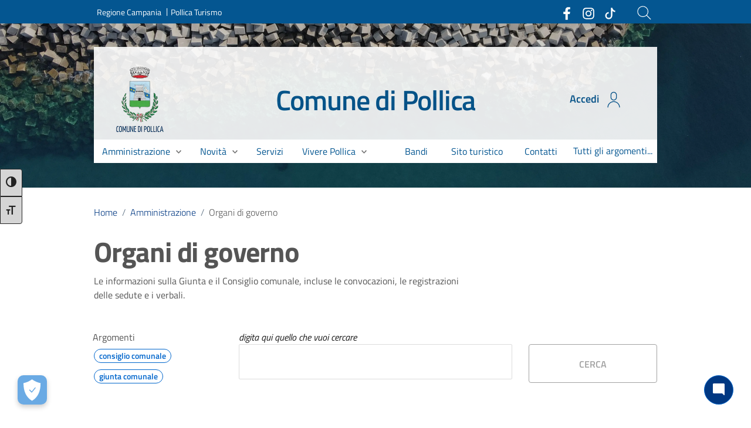

--- FILE ---
content_type: text/html; charset=utf-8
request_url: https://comune.pollica.sa.it/pageobject/Organi-di-governo
body_size: 47300
content:

<!DOCTYPE html>

<html lang="it">
<head><meta charset="utf-8" /><meta name="viewport" content="width=device-width, initial-scale=1, shrink-to-fit=no" /><link rel="canonical" href="https://www.comune.pollica.sa.it/pageobject/Organi-di-governo" />
      
    
    <!-- Altri meta tag o script -->

   
    
   
    
    <link id="cssCustomStyle" rel="stylesheet" type="text/css" href="/Pollica/customSite.css" /><link href="/static/cookie/cookieconsent.css" rel="stylesheet" />
    <script src="/static/js/jquery-3.6.1.min.js"></script>
    <link rel="stylesheet" href="../bootstrap-italia/css/bootstrap-italia.min.css?v=1" /><link href="/static/css/sezioni.css?v=2" rel="stylesheet" type="text/css" /><link href="/static/css/cagliari.css?v=1" rel="stylesheet" type="text/css" /><link href="/static/css/accessibility.css" rel="stylesheet" /><link href="/static/accessibilita/a11y/css/a11y-toolbar.css" rel="stylesheet" />

    


    <script src="/static/js/cagliari.min.js"></script>
     <script defer="defer" src="/bootstrap-italia/js/bootstrap-italia.bundle.min.js" ></script>
  




   


    

    <link href="../favicon.ico" rel="shortcut icon" type="image/x-icon" />
    
    <style>
        a:link {
            text-decoration: none;
        }

          #content {
            position: relative;
        }
    </style>

    <script>
        function newPrenotazione(s, e) {
            ASPxCallbackPrenotazioneAppuntamentoExt.PerformCallback();
        }
    </script>
    
    <title>Organi di governo del Comune di Pollica</title>
    <meta property="og:title" content="Organi di governo del Comune di Pollica" />
    <meta property="og:description" content="Le informazioni sulla Giunta e il Consiglio comunale, incluse le convocazioni, le registrazioni delle sedute e i verbali. " />
    <meta name="description" content="Le informazioni sulla Giunta e il Consiglio comunale, incluse le convocazioni, le registrazioni delle sedute e i verbali. " />
    <meta property="og:locale" content="it_IT" />
    <meta property="og:locale:alternate" content="en_GB" />
    <meta property="og:site_name" content="Comune di Pollica" />
    <meta property="og:image" content="/static/pollica.webp" />
    <meta property="og:image:alt" content="logo" />
    
    <link href="/static/css/ricercaAvanzata.css" rel="stylesheet" type="text/css" />
    <link href="/static/css/searchengine.css" rel="stylesheet" type="text/css" />
    <script src="/static/js/ricercaAvanzataLib.js"></script>
    <script src="/static/js/ricercaAvanzataPageObj.js"></script>
<script src="/Pollica/customSite.js" type="text/javascript"></script><title>
	Organi di governo
</title></head>

<body class="push-body" data-ng-app="ponmetroca">
    <form method="post" action="./Organi-di-governo" id="WemappForm">
<div class="aspNetHidden">
<input type="hidden" name="__EVENTTARGET" id="__EVENTTARGET" value="" />
<input type="hidden" name="__EVENTARGUMENT" id="__EVENTARGUMENT" value="" />
<input type="hidden" name="__VIEWSTATE" id="__VIEWSTATE" value="S6llDli4YlwS87yKyCN++c6QsIhADi+vVVFwiKFpVveaUGS9PPVO8UwaLJgb/ORLwGikeHzZtjjv8uJEPzAfSlGd1w1KA2abbbDdmLkKew3M0KRzj8cMoBG+eU9MyCna4wZgiexLon3Bs+WlR73NcgpNoM/PATciGyucb4XzcQM/llOW0GlDUY5SMwsQNhkOiC0OoE6jJYTX9YQtxdZFtGj1oOF+9D8RyTwyMkurUAA6+9GKNzFBoNBqe2K06e95J9zq8VDLfc2N0uFHSu875TnUJbAo9epnhYdxYTLGyq2v1kETOan3oUuthJlQ6CKQigSxsGmBbSDeKQ0ZnV0jT1VbKdVrWW/u69dHqO6yMSDiTvkjiiikSitwaBSnUs2FJU9GZYpa9K/SVeeaR8ojWDkmDVkLEbbXa8Wnq/uMgWQkbTRQ5AJCyZJQr+cdmBQ/Zu8uksaCZAbeMHj0YR0TWGUP1V9QBKT6JgZ1ZEwl8QQf86BMH2vLSAa2w2k8S/QOfoWb/rqDbrLLDtEWD7UUVer2uBXykU2nc1UT07Bcg9KHNdUNu+HFMn+0JUMxlRw7KK8dG/xLmPOz0Bvd3eUiwIwo7g8vDRZRlf5u4aD/+efw3vMA2nGqpGdi+9efnwYCzVtllAaLN/[base64]/fouz/BOmGwu3yewj01BonbPMViQlzGQUUvxFLxJgb99/WrVMLmpVxdQwUzTeuwCyd5KjB0Lz/N1UKs1/GJdWivaHXs3tLoM2E4V1rDuVqA5uN8NIRL7Bpg6soRbZ4eN/QC08d20ZEdspVPzHplhTHr2dBAfzAcvNPe/MnOq5NU/6HUHT2j765IA28YK7G8FyvXf9Os16gkKsJld2UaUigQidUBkEX66FqVvBFwEHnal568VSLAYc+6bo7mSBNmsbIbLH6TBO/X29fo+kpttsgj1+G80QExGanSu2m9/NxRiGF/lsfbrarc1ciU+r5fM8LlmvnUIAJ6uvztRdlu8zBrBbvENIIv/8fT9mlC7k6RF4W0ga0evPMWZvHckleXzhoFZrmYgyKB9o5biiB4dX0n/atCgxVk9UOMBqIgInL7ldVdg5pJDV4YCcTOs5qwlkbKT2jPLtKDdTZaQW+wXADUkcr0o7d2njEw4cxf6rsYbkkvvgORjMpEMf6CQ8oVAl8w7CpX32FnQ8JjIada21XOmZvdOUvY9lsIEfJFGeHlecKXQxva+7FuRfXUoxKGc3ZRfnGtrzj4rHb8pZd+kbwLdf/YAjpPsGbaOEeb9Cu77zKBr2sA5o9r6FfgYrn2MwOaKUe5rC5OXdJ47gCnPtJG2nG3Mh0C0DQTi6nazmGcDoASqEWAV1bS106gYO5W8gSUbR0EUqRiCLYlTedtxV/9fL94ZHJg1UA8ZAxKh6hifR3YC65OavBlzRy5cholxFT7C+cPZmkCJeodG/cwXnN1xAZH5H3b13YAV67oMFEQgSURTRXpmI3RrnCbpvM9r9iqhCnaoI50wKWtPMaGLVse+Tv5HBnWJ/OCHj91aQLNFtQ7R8+UOlUzP4p5DmGOhBtQXuNuCBlzmbDMO2sf9eRpUdmhuRrwfwejdiOulo6LHtt7DQB0mRLG9AuQATyaoYLEJcrTipLIPS+IXy9ZzxKuY34cN2hvC1gG9PkAVvEfZ28UAk+WpSliQm1zNmoe4gRtQkLjnn1NNNqmZC/GgVTWAR8gzQvvgk2+Z01RAIAY5yxBcOKOnSs5TsGfhQD4BhuQmLKzDWcNjRFcbhz0DWQ2lPf/ffBXcjJGEG2NDybCqcL6qT28SfsCz/Fje3U+J1fHdOYG8BWYXwn3I25ER8AB5RInLdT9TcS3MZMwh3IL6GNS7Ar6YEJqUZHge4DAm+j9e2G2R5zMxYyXmm6J2dPvZALz59O+/cdDewX8Gp3dIuOINF5oksI31AeUpEqROCr3Ksw1VWZ9DSpW38/kstUs1moi4hpPNXPob9VUZRa9S0iyARBM8MTVYBFDJFU+m+opeRDgzafHDzcIUTm71VZij/LoyxJa78mAf7lm07ksUFmo8EASmpui0f3FMud3GQN7hzyQqzPIVvhtOSss4Op5AGs0DYd4BBwV9YeRrIQBumthuruFW46ap9RG//FboZ5EEeKla/y+CuksY76v24Q3XHgPtb2pXfAFZBFVsqsEnxc5Gsj/ByosVMJrdAnpSVOD/4kepf6uJB6TOHWg3rOCj9m/8yURXgvf19S3NZeQOY87TvjMomvwk/tIW4mLWj9lBGxasLVwufcns0Pr+mAYKsbgue9vhMWtzCR3WPBJuSZTfIGbe5puoSvFyYaSq1Y7AQHyyVCW2S9UJOPEjTfEESA9N0Z0I0Vvl8QBwyA/8VZwK+lmm1/GlUzefyT151jcueEY/FQlpn+aELCl1iQGqd/k1J/61DLeWs6MdC2NRY0/MiSBZ/bjWXUzTzpDY58h+YlkR0egnoT/RuwzbxBYqCRJkX02bo2rlUVJnAikvGQBRdzPDkHawGbLQ3fyJBNAfrlbZgXZ2CGVEo9QmIqal6RKwQNtJB/KlXEj2mOK/VWvdCXxQswdW2oFIFVFIPlMHMhw8vO7FpQHBclpG5ZwMWl7WNRH7XCaK9rnOrE+/K/vXWi1i7uUqvs4KxgfdB/i4FlWjQ3diiWjvWhkE/WGUjibJ1Y6Tc0sVyAjRj+GRSRrvbDlmiu0hNM0iIr5wDIwpWrIrX4WoGvJOBNdj0ZPVav0zmUasekyz3HYvCfec31pqDP+cyLrMSc2Njc7inzEmbeVexT6ssjiMhpILWBmM8vv9W6MMHebMahc1ROMKRL8P9gJRS2qXnr2w/Z2yaXPHfhyI30vh5LzcTVSAcPWRtjkK+31NOegWTzUr61BqClibh/5Uv/kqe75NXoJZQvu5wprg1YttlxQiE5T6LBYeX75/jBuol1jln54No8GafOpRxNwz2uTRLVCN9OlRWMjfxhlDcaM91P/JMyfgQEcFfEpi0LQ+HRbmHPTjDJGYpQOoaJgH15jF1Y2F0vXK8CTqqV/Htn25ul5UrKL4DYjl49atvkpc0vMrYnd5Va58KhtvidmLOui43hzksBSoxsvU8BnH1OfgOUzBCtfesAwqtFfL3r60hLpdBSW+gy8l3VaHxTejTtCclJFhK+D66+7muOtSWQgppuIlQgB88bgK1/flv0+us6VRF/pBiMMdqv2KiJx7wGGUR2+kPXbLnS4s/Fk0wcwr+fxOg4Ute7uev/BLVUdCJuj0OdjZHb5USpMhsC+IrPfApbR/a2w8VrxnSD0w3D1+nG0t/r6m46iNUpylPlz/DIQscGIUiyRHwEWjDYliKm7b5zgy9Rx6aJ89rOQe0rmtBqnfFNOrOfgkhs3kTYCFIZj3l7X333WpemQoMW5kFHbY6qB/msUQJocAI7KVNk4qqhzJyf3D5dzVpzoBihMqi+DR3u+ZWKyG8gI6fck6/sZn3jRGxbbagfsfw66QVtUhyvWvFzvTYszvYEiOjApnmyBju25DwE91NkmwiGCdkTOE0JH8/SM0GoGIsjCLChoupJFBj1cYRpp4CYChog6paXiPlpdENFNP9wymP4tF+Qy69bTeRyh6iQMG2pzLH+Oyh+uHNF75TQOl+O8ZZuBjiWfNFLdmarXmYIS9XlhZ/1JnUH4yleTC2zCxtVGz4Imr3k1ovKTbcIdktoe9BLYDzOc9cu6bNv8Z5ZfUpTUHGWYEylJjbPy818YwZNJHTqaQCN1LtRZIR10eFBiaVimxOaAYy2iT5Wi+se9giTzoy4bllplnpw7QvlitEg5jBm6YJ41Jnq73Vb8O90m0sDATD8tRcIC/6INrotMkCu5cmM982ldCdlm+pV1y2NEcFF2qvY8XQlSc/Z7/WB7YCXjAsmOubT1PvpoTxh2OYt2xLdbbmX0/Lcbuw3yCeZ1bEZsdkoRzg1UOWw9yoduTBVrO4/2CpBPk/0/FsvZZZVqGzcuNqCmv9ZozlRo0fAB21TEa05ufJtX+fyfeBZ6L8yBGVljRZeS9liybHivaO0S+eyo4pctJ3q0t9ass0Mh+CsYUgpMn9p3ni1ll3Snhrdz2O9u7S2YkJpz2tuO8pmOECZ+NCXyC7QRGF4rMAup+LXuLpiSylcpeMUH5jvqXgQrwkz/4BPx+V7orx721kCGw0J7vv/[base64]/qXYMDM2YXzpJzVTZGPJGNXWimCnxzpz8ttkxcsZDk5LWmyk/[base64]/OyVUOVF1DTlTLLwL+pX03Jto+6ypbt9fiYmS56yHCrM7GPu4zjOzEuBac6p97ycaMisno6fy9v/KC2jsiexiDcd61NkQzRNqPxktQHjwR5FhHxun50Ua1uufv4dCA1wp034nXUuJdntyoVShoaNYNMcs/T5yn2XXFvLgRZ5ttozaUZAPzcJY3biEp9wARXMl9YP8eL8EMM/xLy95nfqtDspqIvFi4U+BRKTElZ1jg6IVFcFpekKu+f+GHVHAimmGstV2Y9RUFukXQQqxewGwcGkH/U9jxgNcyBfo/yHJL3KSwyT6Z7rZpjDI3kTpbEEURBMfQiSimVcC4wWWa8VtKTBW421dWxpR3yO7uw/5gH3BmRmKI3cA7R7NtWu7ksK3Qyy91e+LDX8q29zTtaJf3EsSrJYvgBzhpfsTx0jdSUFIK6nW1WmNZhLz1qvjfyLQ8AkUp+5TqgAZ4ddoopm4SqdKSYoyAJpxsmfJ2fW8hKfxPCpeWruTydamEdwuUoyHhJgOiiVRT38f/1DIFVjzrf2qT3kQokjLiOOG9sYHeZqp1QPvTw6rIDPgOSC/[base64]/JN7X2E3tLZJGwby2v2rfgnq5/4MvCh4lxaJg0uMFkWdIJR+cu4AohfDjw02Sfp3P/csG79Q4sTlJxJj9bBm0CT/GOI91FWYGICSeJHZz+V5f+Sqa6d4AGnxhpXRCGM4ZUWz/9l3ZvO/[base64]/92rPKZu2sr3vInKm14adlmMMwopUGMMKZOwyID9wEOhnh85Cdy8l7jQZ7qRu91SBfeDamb67eYZL5p0Jzj07gCGgWIIATsqcuMYxZIVdeDxOdHD1VQwyvR+aVQjPlOl/IFtL/Pgd55WD7QoV4azjApb8/gHbf+2c6+SBjNyFtBRE6logmOxgImLbkUy4nY9zkt350asxwoT1L+a8L37tX42J5NW0BcsbiO2m2FNJqUA2z6i2gV9/BbGzBeqaDL9Fj6S4pgn4Z5fCDAI5B4KJXnKgRhgP4PuzqEVkpo/UyMjGbhd4IR/vUKc5CtaBM3gMjXs4RyWYwEFGH5uJTNRHnZfRgo4RmwTLTB7FPbpRGeFeemO9EsQ3Yz4RBE+owGBRttqe0te0JK843ftj0sY85YkZ6JXk8hb1TmvEEMMUjlVOHrgH9jMJ5kGgdZA8wWrOkcTYYgpIqHX0F3YcamHd/dJSTT0mkkUydkcmuLXeEVLxGBurydnhAPHra4AO5UYgNRpr52Oiu4Q26Qp9Ht4nmn5NmvFpkYvwjJAs/K3zjRXb2FbwONOaEycwNG94OAgTMA7WescXCLuFThCBbYnlwqOXvEiuKzUrdGhifa8T8l1mAeVG8wfGWnTOFA4AmJFJ9ULy/M9+P4LbRh1JJ+LaXsI8WTLsbG+pHjYW+i3ExaU9grzTTzSfINfX6xxiKfcOfbPzrRftjfK3CjAPeL2DNU06nMBUkGniay8KXHYbtDSCSWqGHXT6we3D/pCBZN9S9U+eeanGDO5kkBmFG3x3QDgUXOthRfKBJvZuUPppUv2roxzMpE5eHnpYgb/3UDpmjf1/zpiwXllL/XyDEBn6HJlw6MMgNGGJeVBZR3yEnJ0Two1mq+BVqRdXlZdFiosJNmNFBirJTVWhUGqNg7knK+M5P5yYNI/[base64]/ahzC7zYenm/bJRoQvqkjEk0ARy4FZsrCjPUBsC/021/JtGkpqxjWopbNliQmndbtanh/e1vvJ83jCg3X1Zx/9USEsRdZVtBSfnyMAvgN+abXyNfXR7PouVDqCsh2NTy63gggJSi/h04lB+hmYIvfsiyvyZm7fzayncGq+Uu/bjJdTsJc+QGZ+X9TEDuqhh2e/qU1WMhSwEvcXwoFXYCm+xwcN1wZkQ4RQhTnDRmcRe4xo+BZXZfLRjRmuhXbe/laCRpjQBHpjHBzyXBvmcQnFAal8Vo81ZaUL1//DiJWyIZ2sZK/0I9/[base64]/4CxiKccwRFztLp5Exgquutbjm1HSpKzcOf7GeigGA3bHUrKCjIs5qW67kZMRA4Y2dHBL+4vKIm7xdFcN8bsPUjWv67cDdwFivZya5iTuIuIKOi6sK+8Azr0qPHDxbM08Guw+7BOIK5w7+pkO2xWkMbDUmUyYZ7lZmjDbVR4P53kSzIlksCzDGomdtqEf8Pj/DeLZkGiiEjjdWSoeBXLXFC1ly8PkW2HmiVxG1k+w0PEnjTQFCzL7cuec1BFxRjsgSyfxYnCzfz2qhoPO9y5q/cf68sxHL4+rA3KBncxBEhf/hxC2AIG8qYxBr4Qlue4rTrwfZuL3VZ3YZQRN+mIryfb3+AU22oyuQ4N3V56rhcB25KHSrPN/Z6ub2ViuQQ6DrTfB38ysA0TFRcFOeicT7hA6V4VBNmksDnVPTe3+nLXp17z96m85Xt77sw0SbB3bphaJuyxz03yy7SwswiYoO5HskYeM8ir4MyRGbgT6ksO7vvhDc0Tf1AKBJ7mai0n5PvCqRv+q2EPGBvdYX5HYv8sJkDSi/nDQ6xKIhi1+aprQcwFaGVw2WVO3UbfaDUSaPefrolBSM/m1q5ViVbAxFreeLtr+Exht3aM2oiMBTvb+wcOM+1RHg5yLuZH/OpdnM6iKpCuMKCIKmaUTiEbtY7TSxTu7EQaIXzF/TSp2m8rpO/U1LvicChlSOzwShajIc8L1PR+sU3srcpWXJt2o/gpCaQFrZJ7fp/jt2FjarW9vJpZIeEI686Ac/FKQEIwQPN4wS3SZZPJvDxR2FBJt3F+Y8VUkXoIErpPkCxgMCPNRzxO1x83cRE0wx/RBKSNLsH3y+hp6pvpSV0i4hl5g8Re/BxokNW//50wH6ro2w30CTZuKhS8A6Qgmh5WRqk7jZZr/MDe/E2NhVI8x7fvl732cB17S4aPMom2RlP7Qdx3Jv8q3SeOZ28M5fLt3iOWElikzkhAf+sfy28WNfLal/IrY5qgErorWLw+lyIHnggXhf7264sWHiufwJKH7G4PIGpk8is6ez4kUEtbLyReox93AjwhvUrXvChAEgzb2TIA0kHV5QjTZj3arUKAdnAax0eq1qQ44lsR5r7Z46VoJfCFGk8dYrHQLtbwW1lrKOFuD5wXb7h/yr7uSO8rQ1tbYOqNPHDjV6IbND0oYFV1GQOXCSazG0h+PxQgEKoNLX/NOe6lLzlk4APbDdSGI+GKPWLmh2Rlpsv7v2iZuRQAQfyVAZcsqlR6xLWCvxY53HlCiCCgl8EeXNQF/T+WO8nesptEiW8GCJtQatSjQ4Rvcmc7/FKUqiIvwdTeYWzk5Q5eH9tl0yyloSSHNPJKWYkK3sn9HjgkGGBeJjlHhFBAYrkwy1qPwB00vTvudp5vQTdbBRx1vUxdZsGhSgBDBIDTXiHJ03Zd41UTUBl/2A11RX05rI6DPBQC264NFI9WjSIgk35kPM0qaKI2DTbFlkKUz03BaZBXJWD2kXpsHxB3YbTq2OFoS7wxOl4vbYvHHdWspeYwWFXaJyIvXELkHc+KiKVuDN7IAhQTms/BBJ+zF1M1FGp6pMaGtecVlLenqKrxoWAQn/GrPbg4rngn4ph5ifEoXGVyVKlTr9OojUyWOE9JV4X0IWpmt0mjyUavaMIDIHD5yB5yHnLUTRvqlR0uROONn9Dosj3KuYNj5TaJp0e/acKHm/jNeISp/S8ylnUNDfoATKLAA4nyiG7oeh0cM3Kipsv+FCRNK/M3lE8ppAy3k2cpiIsr94SyzFZlCTHn/PKndxKI0I6CJmOGrybaheJbWfOgDM+d19Gngi7SPaOG2Uo7TF6nzGgOS//d6iU2MlQnTQJZ0YmA/7QTFpAbz6MvyX3vMWv66GxyJG3oaDU62Ejmu8bF2wpFYJOmyM7+UCv7l9ltHxjW5jtT7msnvaKEbeCpbwTDr+wCguK3TEEx58cwgzz+DAlHjdRAa0W3+4RYVGw4LPOqplDowcBS2XTAN5lm8ZY7Y/hsS3amwGnEEciXw0vFIVj7QmRd2tkFhacVz9mupEP34HAs1Arpe4P+xgjULh0TM0/goarB+tJt3B+mCvDY1jxja+cAHBg2TJ3qTHXjo9uPD5ZWxM0KjLLlqhXbGleIs+eNDlWl/HSBcVNoK/ObD1fUKBTqrH2LxgDuCN1lvCBckq118b1d2tMPjXcHoNs0Pm8FchBWejH0SilQbgIeX1uyy8InpGpfYfkDVcOQcDiZSGd/0GkKC9OON1YQvWI4obNkGV+MrNwVa2Q==" />
</div>

<script type="text/javascript">
//<![CDATA[
var theForm = document.forms['WemappForm'];
if (!theForm) {
    theForm = document.WemappForm;
}
function __doPostBack(eventTarget, eventArgument) {
    if (!theForm.onsubmit || (theForm.onsubmit() != false)) {
        theForm.__EVENTTARGET.value = eventTarget;
        theForm.__EVENTARGUMENT.value = eventArgument;
        theForm.submit();
    }
}
//]]>
</script>


<script src="/WebResource.axd?d=pynGkmcFUV13He1Qd6_TZG8WTSG8zgnfsx2ONz5civXYarbEoKLanVwWbxqKJVhFhA6b3Q2&amp;t=638901608248157332" type="text/javascript"></script>


<script src="../Scripts/WebForms/MsAjax/MicrosoftAjax.js" type="text/javascript"></script>
<script src="../Scripts/WebForms/MsAjax/MicrosoftAjaxWebForms.js" type="text/javascript"></script>
<div class="aspNetHidden">

	<input type="hidden" name="__VIEWSTATEGENERATOR" id="__VIEWSTATEGENERATOR" value="6FAC2AF4" />
	<input type="hidden" name="__EVENTVALIDATION" id="__EVENTVALIDATION" value="IDsuur+Md747CoyLtVdimUQ/EKkUmzOyL25AiQ1ZQeYjtR1wTdkDbKMHF+J60h0iJTRoQPHphaHTYJwbDAJ8MunnJFoqW/kuZnPlvre1jwgZV3ySpnAxGgGP8CYd4XSFEn+0uwLrQlIpN5GcYB+zR7pHUpV80L0fSYfFrU8UebuWCuEdk3BLcXeIlZK7MRQjZca7WWCXle49SLuUxtNxP3bLAybkqJkKnzORX8+TUNgVm6n508/VFcSEaWY0D2Uh2HxtivsKS2pNY7x4iaUjtARmC+RM2TdUtD3V+PadnZHVoaQCOaMgSIKFiNeOVzbzT02gg/uYjd1xdwBFf3xzJMmZPW5ckDw3I2pGCEQbxhWAK2lV4k4wqoSd/bVW8YPQlNRwUdPoyE5elr/4jMXSerkvNCrYbhgpaoevolCo4OMtZ+q6NJA6Yv6OswPpPy1JY8HPx7xNplZOEhZHG2gVOR2O9QCSiW1LK0ZL/q1zM+Ke5xZWsKafHV+B7lPIfw/GFqjhKtgjxnBFD8DwSHIuMEfrRxRcXoeVwaurjF/Acr8NivG5hYZaEXok2YREVzZifd6no+jVOoWkZH62pa9xXd/fo3A=" />
</div>
        <input type="hidden" name="ctl00$hdAccesso" id="hdAccesso" value="Accedi all&#39;area personale" />
        <script type="text/javascript">
//<![CDATA[
Sys.WebForms.PageRequestManager._initialize('ctl00$ScriptManager1', 'WemappForm', [], [], [], 90, 'ctl00');
//]]>
</script>

        <script id="dxis_1125739419" src="/DXR.axd?r=1_9,1_10,1_253,1_21,1_62,1_11,1_12,1_13,1_6,1_47,1_17,1_211,1_224,1_225,1_226,1_218,1_209,1_249,1_248,1_25,1_181,1_182,1_19,1_20,1_188,1_190,1_15,1_39,1_192,1_186,1_46,1_7,1_22,1_31,1_184,1_191,1_189,1_180-jF12r"></script><script id="dxss_260997052">
<!--
ASPx.FillDocumentElementDXThemeCssClassName("MaterialCompact");
ASPx.createControl(ASPxClientCallback,'ASPxCallbackPrenotazioneAppuntamentoExt','',{'callBack':function(arg) { WebForm_DoCallback('ctl00$ASPxCallbackPrenotazioneAppuntamentoExt',arg,ASPx.Callback,'ASPxCallbackPrenotazioneAppuntamentoExt',ASPx.CallbackError,true); },'uniqueID':'ctl00$ASPxCallbackPrenotazioneAppuntamentoExt'});

//-->
</script>
        <!--  <asp:ScriptReference Name="MsAjaxBundle" />
                <asp:ScriptReference Name="jquery" />
                <asp:ScriptReference Name="bootstrap" />
                <asp:ScriptReference Name="WebForms.js" Assembly="System.Web" Path="~/Scripts/WebForms/WebForms.js" />
                <asp:ScriptReference Name="WebUIValidation.js" Assembly="System.Web" Path="~/Scripts/WebForms/WebUIValidation.js" />
                <asp:ScriptReference Name="MenuStandards.js" Assembly="System.Web" Path="~/Scripts/WebForms/MenuStandards.js" />
                <asp:ScriptReference Name="GridView.js" Assembly="System.Web" Path="~/Scripts/WebForms/GridView.js" />
                <asp:ScriptReference Name="DetailsView.js" Assembly="System.Web" Path="~/Scripts/WebForms/DetailsView.js" />
                <asp:ScriptReference Name="TreeView.js" Assembly="System.Web" Path="~/Scripts/WebForms/TreeView.js" />
                <asp:ScriptReference Name="WebParts.js" Assembly="System.Web" Path="~/Scripts/WebForms/WebParts.js" />
                <asp:ScriptReference Name="Focus.js" Assembly="System.Web" Path="~/Scripts/WebForms/Focus.js" />
                <asp:ScriptReference Name="WebFormsBundle" />-->
        <table class="dxlpLoadingPanel_MaterialCompact dxlpControl_MaterialCompact" id="LoadingPanel" style="position:absolute;left:0px;top:0px;z-index:30000;display:none;">
	<tr>
		<td class="dx" style="padding-right:0px;"><img class="dxlp-loadingImage dxlp-imgPosLeft" src="/DXR.axd?r=1_87-jF12r" alt="" style="vertical-align:middle;" /></td><td class="dx" style="padding-left:0px;"><span id="LoadingPanel_TL">Caricamento&hellip;</span></td>
	</tr>
</table><div id="LoadingPanel_LD" class="dxlpLoadingDiv_MaterialCompact dxlpControl_MaterialCompact dx-ft" style="left:0px;top:0px;z-index:29999;display:none;position:absolute;">

</div><script id="dxss_580718425">
<!--
ASPx.createControl(ASPxClientLoadingPanel,'LoadingPanel','',{'uniqueID':'ctl00$LoadingPanel'});

//-->
</script>

        

    <link rel="stylesheet" href="/DXR.axd?r=0_2067,1_66,1_67,0_2070,0_1952,0_1955,1_82,0_1900,0_1903,1_208,0_1935,1_207,0_1938-kF12r&p=35e88111" />
    <style type="text/css">
        .card-container {
            background-repeat: no-repeat;
            /*background-size: cover;*/
            background-size: 80%;
            background-position: center;
            height: 200px;
            display: flex;
            justify-content: center;
            align-items: center;
            border-radius: 18px;
            box-shadow: inset 0 0 0 1000px rgba(8,25,43,0.2);
        }

        .card-container, .centered h3 {
            transition: all 0.5s ease;
            transition-property: all;
            transition-duration: 0.5s;
            transition-timing-function: ease;
            transition-delay: 0s;
        }

            .card-container .centered .service-link:hover {
                text-decoration: none;
            }

            .card-container:hover {
                background-size: 90%;
                box-shadow: inset 0 0 0 1000px rgba(8,25,43,0.5);
            }

                .card-container:hover > .centered h3 {
                    font-size: 25px;
                    text-shadow: unset;
                }

        /* Services Cards*/
        .label-search-services {
            color: inherit;
        }

        .dxcvControl_MaterialCompact, .dxcvTable_MaterialCompact {
            background-color: transparent !important;
        }

        .analogue-1-border-color-a4 {
            background: #ebeef0;
        }

        .dxcvControl_MaterialCompact .card-services a, .featured-services-link a {
            color: var(--accent-color) !important;
        }

            .dxcvControl_MaterialCompact .card-services a:hover, .featured-services-link a:hover {
                color: #0052a3;
            }

        #MainContent_CardViewServices .dxbplc, #MainContent_CardViewFeaturedServices .dxbplc {
            padding: 0px !important;
        }

            #MainContent_CardViewServices .dxbplc .dxcvBreakpointsCard_MaterialCompact {
                padding: 0px 0px 5px 0px !important;
                margin: 8px 0px 8px 0px !important;
            }

        #MainContent_CardViewServices_DXMainTable {
            padding-right: 0px !important;
        }

        .link-list-wrap {
            padding-left: 40px;
        }

            .link-list-wrap h2 {
                margin-bottom: 16px !important;
            }

        #MainContent_CardViewFeaturedServices .dxbplc .dxcvBreakpointsCard_MaterialCompact {
            padding: 0px 0px 5px 0px !important;
            margin: 0px 0px 8px 0px !important;
        }

        #MainContent_CardViewServices_EPMBC {
            background: transparent;
            text-align: start;
            padding: 0;
        }

        #MainContent_CardViewServices_DXCBtn0_CD {
            padding: 15px 90px !important;
        }

            #MainContent_CardViewServices_DXCBtn0_CD span {
                color: var(--accent-color) !important;
            }

        #MainContent_CardViewServices_DXCBtn0 {
            background: transparent;
            border-radius: 4px;
            border: 2px solid #003882;
        }

        /* END*/

        /*Categories Cards*/
        /*#sezioni-servizi*/ 
        .dxcvControl_MaterialCompact {
            width: 103% !important;
            margin-left: -23px;
        }

        #articolo-dettaglio-testo .dxcvControl_MaterialCompact {
            width: 103% !important;
            margin-left: auto;
        }

        @media (max-width: 767px) {
        }
        /* END*/
        .centered {
            text-align: center;
        }

            .centered h3 {
                color: white !important;
                font-size: 22px;
                font-weight: 600;
                text-shadow: 2px 4px 3px rgba(0,0,0,0.3);
            }

        #MainContent_CardView_DXSE_I, #MainContent_CardViewServices_DXSE_I {
            color: #585858;
            font-style: italic;
        }

        #MainContent_CardView_DXCBtn0_CD span, #MainContent_CardViewServices_DXCBtn0 span {
            color: #585858;
        }

        #MainContent_CardView_DXCBtn0_CD {
            padding: 15px 90px !important;
        }

        #MainContent_CardView_DXCBtn0 span {
            color: #003882 !important;
        }

        #MainContent_CardView_DXCBtn0 {
            background: transparent;
            border-radius: 4px;
            border: 2px solid #003882;
        }

        .dxcvControl .dxcvSeparator,
        .dxcvControl .dxcvSeparator div {
            width: 1px !important;
            height: 1px;
        }

        .bottom-buffer {
            margin-bottom: 20px;
        }

        .customTableStyleg {
            padding: 0px;
        }

        .dxcvTable_MaterialCompact {
            background-color: white;
            border: none;
        }

        .dxcvGroupRow_MaterialCompact, .dxcvFlowCard_MaterialCompact, .dxcvBreakpointsCard_MaterialCompact, div.dxcvEmptyCard_MaterialCompact {
            padding-bottom: 5px;
            padding-right: 5px;
            padding-left: 5px;
        }

        .dxcvCard_MaterialCompact, .dxcvFlowCard_MaterialCompact, .dxcvBreakpointsCard_MaterialCompact, .dxcvEmptyCard_MaterialCompact, .dxcvEmptyHiddenCard_MaterialCompact {
            box-shadow: none;
            background-color: transparent;
        }

        #sezioni-servizi .card:after {
            display: none;
        }

        #sezioni-servizi .cmp-card-simple {
            height: 260px;
        }

        #sezioni-servizi .cmp-card-simple-persone {
            height: 200px;
        }

        .title-truncate {
            display: -webkit-box;
            max-width: 100%;
            -webkit-line-clamp: 2;
            -webkit-box-orient: vertical;
            overflow: hidden;
            text-overflow: ellipsis;
            color: #003882 !important;
        }

        .descr-truncate {
            display: -webkit-box;
            max-width: 100%;
            -webkit-line-clamp: 3;
            -webkit-box-orient: vertical;
            overflow: hidden;
            text-overflow: ellipsis;
            margin-bottom: 2rem;
        }

        .category-top a, .title-truncate a, .read-more {
            color: var(--accent-color) !important;
        }

        #sezioni-servizi .card-wrapper-persone {
            height: 410px;
        }

        #sezioni-servizi .card-wrapper-docs {
            height: 320px;
        }

            #sezioni-servizi .card-wrapper-docs .title-truncate {
                -webkit-line-clamp: 3;
            }

        #sezioni-servizi .card-wrapper-unita {
            height: 470px;
        }

            #sezioni-servizi .card-wrapper-persone .persone-avatar-wrapper, #sezioni-servizi .card-wrapper-unita .unita-avatar-wrapper {
                background-color: var(--accent-color);
                height: 200px;
            }

                #sezioni-servizi .card-wrapper-persone .persone-avatar-wrapper .avatar, #sezioni-servizi .card-wrapper-unita .unita-avatar-wrapper .avatar {
                    border: 4px solid white;
                }

        @media (max-width: 1299px) {
            #sezioni-servizi .cmp-card-simple {
                height: 260px;
            }

            #sezioni-servizi .cmp-card-simple-persone {
                height: 200px;
            }

            #sezioni-servizi .card-wrapper-persone {
                height: 410px;
            }

                #sezioni-servizi .card-wrapper-persone .persone-avatar-wrapper {
                    height: 170px;
                }
        }

        @media (max-width: 1199px) {
            #sezioni-servizi .cmp-card-simple {
                height: 260px;
            }

            #sezioni-servizi .cmp-card-simple-persone {
                height: 200px;
            }

            #sezioni-servizi .card-wrapper-persone {
                height: 410px;
            }

                #sezioni-servizi .card-wrapper-persone .persone-avatar-wrapper {
                    height: 200px;
                }
        }

        @media (max-width: 992px) {
            #sezioni-servizi .cmp-card-simple {
                height: auto;
            }

            #sezioni-servizi .card-wrapper-persone {
                height: 410px;
            }

            #sezioni-servizi .card-wrapper-docs {
                height: auto;
            }
        }

        @media (max-width: 767px) {
            #sezioni-servizi .cmp-card-simple {
                height: 220px;
            }

            .dxcvControl_MaterialCompact {
                width: 100% !important;
                margin-left: auto;
            }

            #sezioni-servizi .cmp-card-simple-persone {
                height: 160px;
            }

            #sezioni-servizi .card-wrapper-persone {
                height: auto;
            }

            #sezioni-servizi .card-wrapper-unita {
                height: auto;
            }

            #sezioni-servizi .card-wrapper-docs {
                height: auto;
            }

            #sezioni-servizi .card-wrapper-persone .persone-avatar-wrapper {
                height: 160px;
            }

            #sezioni-servizi .card-wrapper {
                padding-bottom: unset;
            }
        }

        #MainContent_CtrlArgomentiPage_argomentiCardView {
            margin-left: 0px;
        }
        /* BOTTONEW CARICA ALTRI*/
        #MainContent_ASPxCardViewCategorieUnita_EPMBC {
            background: none;
        }

        #MainContent_ASPxCardViewCategorieUnita_DXCBtn0_CD {
            padding: 15px 90px !important;
        }

        #MainContent_ASPxCardViewCategorieUnita_DXCBtn0 span {
            color: #003882 !important;
        }

        #MainContent_ASPxCardViewCategorieUnita_DXCBtn0 {
            background: transparent;
            border-radius: 4px;
            border: 2px solid #003882;
        }

        /* INPUT SEARCH - abilitandolo, disattiva dropdown scrollabile, ma lo mette a dimensione reale. serve perche' altrimenti
            le categorie sotto lo scroll del dropdown, non ricevono il testo digitato dall'utente
        */
        /*#MainContent_ASPxTokenBox1_DDD_L_D {
            height: auto !important;
        }*/
        .accordion-item .dxcvBreakpointsCard_MaterialCompact {
            height: auto !important;
            margin: 0;
            background-color: unset;
            box-shadow: none;
        }

        #MainContent_CtrlUnitaOrganizzativa_CardViewUnitaOrg .dxbplc {
            margin: 0;
            padding: 0;
        }

        .accordion-item .dxcvTable_MaterialCompact {
            -webkit-box-shadow: unset;
            box-shadow: unset;
            border-top-left-radius: unset;
            border-top-right-radius: unset;
            padding: 0px;
            border: none;
            background-color: unset;
        }

        .card-text .dxcvFlowCard_MaterialCompact {
            height: auto !important;
            margin: 0;
            margin-bottom: 10px;
            background-color: unset;
            box-shadow: none;
        }

        .card-title a {
            color: var(--light-accent-color);
        }

        .card-text p {
            margin: 0;
        }

        .accordion-item .card.card-teaser-info {
            border-left: 8px solid var(--card-borderleft-color);
        }

        .card-title {
            font-weight: 700;
        }

        .card-link {
            color: var(--light-accent-color) !important;
        }

        #briciole .dxbButton_MaterialCompact.dxbDisabled_MaterialCompact {
            background-color: transparent !important;
            border: 1px solid #A2A2A2 !important;
        }

        #briciole .dxbButton_MaterialCompact.dxbDisabled_MaterialCompact.btn-primary:hover {
            color: #A2A2A2 !important;
        }

        @media (max-width: 996px) {
            .accordion-item .card-wrapper {
                padding-bottom: unset !important;
            }
        }
    </style>

    <div>
        <header id="mainheader" class="navbar-fixed-top bg-blu analogue-1-color-a1">
            <div class="dxpnlControl_MaterialCompact" id="MainContent_PanelFasciaAppartenenza">
	

<style type="text/css">
    #mainheader .preheader {
        background-color: #045691;
        color: white;
        font-weight: 400;
        transition: 0.2s ease-in-out;
        height: 40px;
        margin-bottom: 40px;
    }

    #mainheader.ridotto .preheader {
        height: 0px;
        display: block !important;
        visibility: hidden !important;
        margin-bottom: 0px;
    }

    #mainheader .preheader a {
        color: white;
        font-weight: 400 !important;
    }

    #mainheader .preheader .accedi {
        height: auto;
        margin: unset;
    }

        #mainheader .preheader .accedi .btn {
            font-size: inherit !important;
        }

        #mainheader .preheader .accedi .btn-accedi {
            line-height: 1.55;
            font-weight: 400 !important;
            display: block;
        }

            #mainheader .preheader .accedi .btn-accedi:hover {
                transform: none;
            }

        #mainheader .preheader .accedi span {
            margin: unset;
            padding: 10px 0px 10px 5px;
        }

    #mainheader .preheader .list-inline-item {
        margin-right: unset !important;
    }

    #mainheader .preheader .sitiverticali {
        display: flex;
        align-items: center;
        color: white;
    }

    #mainheader .preheader .analogue-1-border-color-a8 {
        display: flex;
    }

    #mainheader .preheader .wemapp-wrapper {
        flex: 1;
    }

    #mainheader .preheader .cerca-wrapper {
        display: flex;
        /*width: 200px;*/
        justify-content: flex-end;
        /*background-color: rgba(255,255,255, 0.2);*/
    }

    #mainheader .preheader .btn-cerca {
        border-radius: unset;
        /*height: 100%;*/
        background-color: transparent;
    }

        #mainheader .preheader .btn-cerca svg.icon {
            fill: white;
        }

    #mainheader .preheader .external {
        width: unset !important;
        max-width: unset !important;
        padding-right: unset !important;
    }

        #mainheader .preheader .external a {
            padding: 0px 5px 0px 0px;
        }

    #mainheader .preheader .sitiverticali a {
        height: auto;
        border-right: none;
        padding: 0px 5px 0px 5px;
        line-height: unset !important;
    }

    #mainheader .preheader .sitiverticali, #mainheader .preheader .accedi {
        width: unset !important;
    }

    .appartenenza-wrapper {
        height: 40px;
        font-size: 14px;
        flex-direction: row;
        justify-content: center;
        align-items: center;
        flex: 1;
    }

    .cerca-wrapper {
        height: 40px;
        font-size: 14px;
        flex: 1;
        justify-content: flex-end;
    }

    #mainheader .preheader .cerca-wrapper .cerca {
        /*width: inherit;*/
    }

        #mainheader .preheader .cerca-wrapper .cerca .btn-cerca {
            /*width: inherit;
            height: 100%;
            float: right;*/
        }

            #mainheader .preheader .cerca-wrapper .cerca .btn-cerca .icon {
                /*float: right;
            padding-right: 5px;*/
            }

    .appartenenza-wrapper, .wemapp-wrapper {
        height: 40px;
        font-size: 14px;
    }

    #mainheader .preheader .wemapp-wrapper .cerca {
        width: inherit;
    }

    #mainheader .social a svg.icon {
        fill: white !important;
    }

    #mainheader .social a:hover svg.icon {
        fill: #0096FF !important;
    }

    #mainheader .social-wrapper {
        margin-right: 20px;
    }

        #mainheader .social-wrapper .list-inline-item {
            padding: 0px 5px;
        }

        #notification-base {
            top:0px !important;
        }

    @media (max-width: 576px) {
        #mainheader .preheader .analogue-1-border-color-a8 {
            padding: 0px 5px;
        }
    }

    @media (max-width: 767px) {
        #mainheader .preheader {
            margin-bottom: 0px;
        }

            #mainheader .preheader .cerca-wrapper {
                display: none;
            }

            /*#mainheader .preheader .external {
            padding-right: 13px;
        }*/

            #mainheader .preheader .external a {
                padding-right: 8px;
            }

            #mainheader .preheader .accedi {
                border-left: none;
                padding-left: unset;
                height: inherit;
            }

                #mainheader .preheader .accedi span {
                    display: block;
                }

            #mainheader .preheader .p_cercaMobile .btn-cerca svg.icon {
                fill: white;
            }
    }

    @media (max-width: 996px) {
        #mainheader .preheader .sitiverticali {
            /*display: none;*/
        }

        .cerca-wrapper {
            flex: unset;
        }
    }
</style>

<section class="preheader">
    <div class="container">
        <div class="analogue-1-border-color-a8">
            
            
                <div class="appartenenza-wrapper">
                <!-- siti verticali -->
                <div class="sitiverticali float-start">
                    <div class="d-none d-md-block">
                        <a class="list-inline-item" aria-label="Regione Campania" title="Regione Campania" href="http://www.regione.campania.it" target="_blank">Regione Campania</a>
                    |</div>
                    <div class="d-none d-md-block">
                        <a class="list-inline-item" aria-label="Pollica Turismo" title="Pollica Turismo" href="https://www.comune.pollica.sa.it/turismo" target="_blank">Pollica Turismo</a>
                    </div>
                    
                    
                     
                    


<script>
    function ASPxCallbackRefresh_EndCallback(s, e) {
        ASPxCardViewNotification.Refresh();
    }
</script>
<style>
    #notification-base {
        top: 7px;
    }

    .scheda-notifications {
        height: 90px !important;
    }
</style>

<div id="notification-base" tabindex="0" class="list-inline-item notification-base float-left text-right" style="display:none;">
    <div id="notify">
        <span class="notification-counter"></span>
    </div>
    <div id="notification-items" class="dropdown-menu dropdown-menu-lg dropdown-menu-right show" style="left: inherit; right: 0px; visibility: hidden;">
        <script id="dxss_452211383">
<!--
ASPx.createControl(ASPxClientCallback,'MainContent_PanelFasciaAppartenenza_ctl03_CtrlFunzioniWidgetNotification_ASPxCallbackRefresh','ASPxCallbackRefresh',{'callBack':function(arg) { WebForm_DoCallback('ctl00$MainContent$PanelFasciaAppartenenza$ctl03$CtrlFunzioniWidgetNotification$ASPxCallbackRefresh',arg,ASPx.Callback,'MainContent_PanelFasciaAppartenenza_ctl03_CtrlFunzioniWidgetNotification_ASPxCallbackRefresh',ASPx.CallbackError,true); },'uniqueID':'ctl00$MainContent$PanelFasciaAppartenenza$ctl03$CtrlFunzioniWidgetNotification$ASPxCallbackRefresh'},{'EndCallback':ASPxCallbackRefresh_EndCallback});

//-->
</script>
        
        <table class="dxcvControl_MaterialCompact dxcv" SettingsTableLayout-RowsPerPage="2" id="MainContent_PanelFasciaAppartenenza_ctl03_CtrlFunzioniWidgetNotification_ASPxCardViewNotification" style="width:100%;border-collapse:separate;cursor:pointer;">
		<tr>
			<td><table id="MainContent_PanelFasciaAppartenenza_ctl03_CtrlFunzioniWidgetNotification_ASPxCardViewNotification_DXMainTable" class="dxcvTable_MaterialCompact dxcvBPT" style="background-color:Transparent;width:100%;empty-cells:show;">
				<tr>
					<td><div class="dxbplc">
						<div id="MainContent_PanelFasciaAppartenenza_ctl03_CtrlFunzioniWidgetNotification_ASPxCardViewNotification_DXEmptyCard" class="dxcvEmptyCard_MaterialCompact dxcvBreakpointsCard_MaterialCompact" style="height:50px;width:100%;">
							<div class="dxcvAGLECW">
								<div>
									<div>
										Nessuna notifica presente al momento
									</div>
								</div>
							</div>
						</div>
					</div></td>
				</tr>
			</table><div id="MainContent_PanelFasciaAppartenenza_ctl03_CtrlFunzioniWidgetNotification_ASPxCardViewNotification_DXEPUC">

			</div><table id="MainContent_PanelFasciaAppartenenza_ctl03_CtrlFunzioniWidgetNotification_ASPxCardViewNotification_LP" class="dxcvLoadingPanel_MaterialCompact" style="left:0px;top:0px;z-index:30000;display:none;">
				<tr>
					<td class="dx" style="padding-right:0px;"><img class="dxlp-loadingImage dxlp-imgPosLeft" src="/DXR.axd?r=1_87-jF12r" alt="" style="vertical-align:middle;" /></td><td class="dx" style="padding-left:0px;"><span id="MainContent_PanelFasciaAppartenenza_ctl03_CtrlFunzioniWidgetNotification_ASPxCardViewNotification_TL">Caricamento&hellip;</span></td>
				</tr>
			</table><div id="MainContent_PanelFasciaAppartenenza_ctl03_CtrlFunzioniWidgetNotification_ASPxCardViewNotification_LD" class="dxcvLoadingDiv_MaterialCompact" style="display:none;z-index:29999;position:absolute;">

			</div></td>
		</tr>
	</table><script id="dxss_1646981861">
<!--
ASPx.createControl(ASPxClientCardView,'MainContent_PanelFasciaAppartenenza_ctl03_CtrlFunzioniWidgetNotification_ASPxCardViewNotification','ASPxCardViewNotification',{'callBack':function(arg) { WebForm_DoCallback('ctl00$MainContent$PanelFasciaAppartenenza$ctl03$CtrlFunzioniWidgetNotification$ASPxCardViewNotification',arg,ASPx.Callback,'MainContent_PanelFasciaAppartenenza_ctl03_CtrlFunzioniWidgetNotification_ASPxCardViewNotification',ASPx.CallbackError,true); },'disableSwipeGestures':true,'uniqueID':'ctl00$MainContent$PanelFasciaAppartenenza$ctl03$CtrlFunzioniWidgetNotification$ASPxCardViewNotification','enableEllipsis':true,'stateObject':{'keys':[],'endlessPagingGroupState':[],'callbackState':'CK5xgNhWiFU2YdHN3+xY7HAME/RnpFOxFwG8uFZgf457Hq+YLOTtQkZUrFc+pgRRn90FfpQa8xILPvJnPxO06fboyzGgWzkZxokRY6pSL0Hi+/[base64]/dm+sJUzRTufkebrSoj5++RiZOBBZ5uvj0+0F6mXyWX6dsAmr3v1HMFzAxYfU/BAk/zWLvn/xuee0urUjVGLhBLVUqlK5q5bhBaOm3f7i833ekvkfrc+O3Xd7Aw+B3UrvsGTL3zO03NxsPY5be3fCu9CZfZV0CBkDZZpsxYvwk0+/Gg46aFsIaul2QoPdlopcn5v4zUWWIHDrBAlpv5XC2Jku8sw96Z1wU6ClvXfTio7j5bURZdQNUsuo30mDN03D8ujXPpXqxkUeKdbt2TVfdRyLb505ZsBhc1ABmBqqQ2cwZzz9s29fSeDJdIZozW32xg1SegGYNZtkxAhViw/w0XRkFUgn+RLjljnTJv1P8TdOLKoADP/YkpatprUX+zDaQ==','focusedRow':'','selection':''},'callBacksEnabled':true,'pageRowCount':0,'pageRowSize':5,'pageIndex':0,'pageCount':0,'selectedWithoutPageRowCount':0,'focusedRowIndex':-1,'allowFocusedRow':true,'allowSelectByItemClick':false,'allowSelectSingleRowOnly':false,'useEndlessPaging':true,'resetScrollTop':true,'callbackOnFocusedRowChanged':true,'callbackOnSelectionChanged':false,'editState':0,'editItemVisibleIndex':-1,'searchPanelFilter':'','allowDelete':true,'allowEdit':true,'allowInsert':true,'columnProp':[[0,,,'id'],[1,,,'descrizione'],[2,,,'data_registrazione',,3],[3,,,'titolo'],[4,,,'callback_url'],[5,,,'is_letta'],[6,,,'time_ago'],[7,,,'immagine_top']],'pendingEvents':['RaiseFocusedItemChangedOutOfServer'],'shouldScrollToNewRow':false,'layoutMode':2,'breakpointsCardsPerRow':1,'breakpointsInfo':[[1600,1],[1199,1],[991,1],[767,1],[370,1]],'endlessPagingMode':1,'colCount':3});
ASPxClientGridBase.PostponeInitialize('MainContent_PanelFasciaAppartenenza_ctl03_CtrlFunzioniWidgetNotification_ASPxCardViewNotification',({'commandButtonIDs':[],'styleInfo':{'ei':'<div id="DXEditingErrorItem" class="dxcvCardError_MaterialCompact">\r\n\t\r\n</div>','fc':{'className':'dxcvFocusedCell_MaterialCompact'},'sc':{'className':'dxcvSelectedCell_MaterialCompact'},'bec':{'className':'dxcvBatchEditCell_MaterialCompact dxcv'},'bemc':{'className':'dxcvBatchEditModifiedCell_MaterialCompact dxcv'},'bemergmc':{'className':'dxcvBatchEditModifiedCell_MaterialCompact dxcvBatchEditCell_MaterialCompact dxcv'},'bedi':{'className':'dxcvBatchEditDeletedItem_MaterialCompact dxcv'},'sel':{'className':'dxcvSelectedCard_MaterialCompact'},'fi':{'className':'dxcvFocusedCard_MaterialCompact'}}}));

//-->
</script>
        <a href="/notifiche" title="Vai alla pagina: Notifiche" class="tutte all-notifications">Tutte le notifiche
        <svg class="icon icon-all-notification">
            <use xlink:href="../static/img/ponmetroca.svg#ca-arrow_forward"></use></svg></a>
    </div>
</div>

<script src="/Scripts/notifications/notifications.js?v=2" async></script>

                </div>
                <!-- notifiche -->
                
            </div>
            
            <div class="p_cercaMobile clearfix">
                <button aria-label="Cerca" class="btn btn-default btn-cerca pull-right" onclick="location.href = '/ricercaavanzata';" type="button">
                    <svg class="icon">
                        <use xlink:href="/static/bootstrap-italia/svg/sprites.svg#it-search"></use></svg>
                </button>
            </div>
            <!-- pulsante ricerca mobile -->
            <div class="cerca-wrapper">
                <div class="social-wrapper">
                    <ul class="list-inline text-right social">

                        <li class="list-inline-item"><a target="_blank" href="https://facebook.com/comunedipollica" aria-label="Collegamento a sito esterno - Facebook - nuova finestra" title="Seguici su Facebook">
                            <svg class="icon">
                                <title>Seguici su facebook</title>
                                <desc>Premi qui per aprire facebook</desc>
                                
                                <use xlink:href="/bootstrap-italia/svg/sprites.svg#it-facebook"></use>
                            </svg><span class="hidden">Seguici su Facebook</span></a></li>
                        <li class="list-inline-item"><a target="_blank" href="https://instagram.com/comune_pollica" aria-label="Collegamento a sito esterno - Instagram - nuova finestra" title="Seguici su Instagram">
                            <svg class="icon">
                                <title>Seguici su instagram</title>
                                <desc>Premi qui per aprire instagram</desc>
                                <use xlink:href="/bootstrap-italia/svg/sprites.svg#it-instagram"></use></svg><span class="hidden">Seguici su Telegram</span></a></li>
                        <li class="list-inline-item"><a target="_blank" href="https://www.tiktok.com/@comunedipollica" aria-label="Collegamento a sito esterno - TikTok - nuova finestra" title="Seguici su TikTok">
                            <svg class="icon">
                                <title>Seguici su tiktok</title>
                                <desc>Premi qui per aprire tiktok</desc>
                                <use xlink:href="/bootstrap-italia/svg/sprites.svg#it-tiktok"></use></svg><span class="hidden">Seguici su TikTok</span></a></li>
                       
                    </ul>
                </div>
                <!-- ricerca -->
                <div class="cerca">
                    <button aria-label="Cerca" class="btn btn-default btn-cerca pull-right" type="button" onclick="location.href = '/ricercaavanzata';">
                        <svg class="icon">
                            <use xlink:href="/static/bootstrap-italia/svg/sprites.svg#it-search"></use></svg>
                    </button>
                </div>
                <!-- ricerca -->
            </div>
        </div>
    </div>
</section>

</div>
            <div class="dxpnlControl_MaterialCompact" id="MainContent_PanelHeader">
	

<style type="text/css">
    /*Floating button blu hide*/
    #ASPxFloatingActionButton1 {
        display: none;
    }

    /* FLEX HEADER */
    .analogue-1-bg-a7 {
        display: block !important;
    }

    .analogue-1-border-color-a6 {
        display: flex;
        justify-content: center;
        align-items: center;
        flex-wrap: wrap;
        gap: 1rem;
        background-color: white;
        padding: 30px 30px 8px 30px;
        opacity: 0.9 !important;
        /*position: absolute; 
  left: 0; 
  right: 0; 
  margin-left: auto; 
  margin-right: auto; 
  width: 100%;
  top: 100px;
  z-index: 999;
  background-color: white;*/
    }

    #main_container {
        margin-top: 30px;
    }

    #MainContent_PanelSlider {
        /*position: absolute;
top: 40px;*/
    }

    #mainheader {
        height: 200px;
        /*box-shadow: 0px 0px 25px 0px #000;*/
        transition: all 0.3s ease;
        transition-property: all;
        transition-duration: 0.3s;
        transition-timing-function: ease;
        transition-delay: 0s;
        z-index: 2;
        background-color: transparent !important;
        /*background-color: violet !important;*/
    }

        #mainheader .social {
            padding-top: 0px;
            height: auto;
            margin-top: 0px;
        }

        #mainheader .cerca {
            margin-top: 0px;
            padding-top: 0px;
        }

        #mainheader .btn-cerca {
            margin-left: 0px;
        }

    .analogue-1-color-a9 {
        flex: 2;
    }

    .personal-area {
        display: flex;
        flex: 1;
        justify-content: flex-end;
    }

    #ASPxFloatingActionButton1 {
        transform: translate(-20px, 280px) !important;
    }

    #mainheader .menu-btn {
        /*display: block !important;*/
        float: left;
        width: 24px;
        height: 24px;
        padding: 0 0 0px;
        /*margin: 0px 12px 16px 24px;*/
        border: 0 none;
        background: transparent;
        /*margin-top: 57px;*/
    }

        #mainheader .menu-btn .icon-bar {
            /*background-color: var(--white) !important;*/
            border-radius: 4px;
            position: relative;
            z-index: 171;
            width: 24px;
            height: 4px;
            background-color: black;
            display: block;
        }

        #mainheader .menu-btn .icon-bar1, #mainheader .menu-btn .icon-bar3 {
            width: 16px;
        }

        #mainheader .menu-btn .icon-bar + .icon-bar {
            margin-top: 4px;
        }

    #mainheader .navbar-toggle.menu-active {
        position: fixed;
        top: 0px;
        left: 260px;
        z-index: 999999;
        margin-top: 7px;
    }

        #mainheader .navbar-toggle.menu-active .icon-bar1, #mainheader .navbar-toggle.menu-active .icon-bar3 {
            width: 24px;
            background-color: white;
        }

    #mainheader #sub_nav {
        position: relative;
    }

    #mainheader .analogue-1-color-a9 {
        text-align: center;
        flex: 3;
    }

        #mainheader .analogue-1-color-a9 h1 {
            margin-bottom: 0px;
        }

    #mainheader.ridotto {
        height: 140px;
        /*height: 0px;*/
        margin-bottom: 28px;
        /*box-shadow: 0px 2px 25px 5px #000;*/
    }

        #mainheader.ridotto .analogue-1-border-color-a6 {
            box-shadow: 0px 40px 55px -20px #000;
            padding: 8px 20px 8px 20px;
            height: 80px;
        }

        #mainheader.ridotto .container.header {
            margin-top: 10px;
        }

        #mainheader.ridotto .menu-btn {
            /*margin-top: 25px;*/
        }

        #mainheader.ridotto .cerca {
            /* margin-top: 18px;*/
        }

        #mainheader.ridotto .analogue-1-bg-a9 {
            display: block !important;
            padding: 0;
        }

        #mainheader.ridotto .analogue-1-color-a9 {
            display: block !important;
        }

        #mainheader.ridotto .analogue-1-color-a9 h1 {
            font-size: 2rem ;
        }

    #mainheader.ridotto .analogue-1-bg-a9 img {
            height: 70px !important;
        }

    #mainheader .personal-area {
        z-index: 9999;
    }

    #mainheader .analogue-1-bg-a9 {
        padding: 0px;
        flex: 1;
        justify-content: flex-start;
        position: relative;
    }

        #mainheader .analogue-1-bg-a9 img {
            max-height: 120px;
            height: 120px;
            transition: all 0.3s ease;
            transition-property: all;
            transition-duration: 0.3s;
            transition-timing-function: ease;
            transition-delay: 0s;
        }

    #mainheader .analogue-1-color-a9 h1 {
        vertical-align: middle;
        font-weight: 600 !important;
    }

        #mainheader .analogue-1-color-a9 h1 a {
            color: #045691 !important;
        }

    #mainheader .navbar-toggle-container {
        display: none;
    }



    #mainheader .personal-area button {
        color: #045691;
    }

        #mainheader .personal-area button:hover {
            background-color: #045691;
            color: white;
        }

        #mainheader .personal-area button .icon {
            fill: #045691;
            margin-left: 5px;
        }

        #mainheader .personal-area button:hover .icon {
            fill: white;
        }

    @media (max-width: 576px) {
        #mainheader .analogue-1-color-a9 {
            margin-left: unset !important;
        }

            #mainheader .analogue-1-color-a9 h1 {
                font-size: 18px;
            }

        #mainheader .analogue-1-bg-a9 img {
            height: 50px;
        }
    }

    


    @media (max-width: 767px) {

        .analogue-1-border-color-a6 {
            padding: 10px 3px 10px 3px;
        }

        #mainheader.ridotto .analogue-1-border-color-a6 {
            padding: 5px 3px 5px 3px;
            height: 60px;
        }

        #mainheader.ridotto .analogue-1-bg-a9 img {
            height: 40px !important;
        }

        #mainheader.ridotto #MainContent_PanelMenuHeader .dxm-side-menu-button {
            margin-top: 40px;
        }
        
        #mainheader.ridotto .analogue-1-bg-a9 {
            margin-left: 15px;
        }

        /*#mainheader.ridotto .analogue-1-color-a9 {
            padding-right: 20px;
        }*/

        #mainheader {
            height: auto;
        }

        #MainContent_PanelMenuHeader {
            width: 85px;
        }

        #mainheader.ridotto #MainContent_PanelMenuHeader {
            margin-top: -96px;
        }

            #mainheader.ridotto #header-default {
                margin-top: 0px;
                background-color: white;
            }

            #mainheader #header-default {
                box-shadow: 0px 20px 55px -20px #000;
                background-color: white;
            }

            /*#mainheader .analogue-1-color-a9 {
                margin-top: unset;
                text-align: left;
                flex: 1;
            }*/

            #mainheader .container.header {
                margin-top: 20px;
            }

            #mainheader .analogue-1-color-a9 h1 {
                font-size: 25px;
            }

        #mainheader.ridotto .analogue-1-color-a9 h1 {
            font-size:25px;
        }

            /*#mainheader .analogue-1-bg-a9 {
                flex: unset;
                margin-left: 50px;
            }*/

            #mainheader .analogue-1-bg-a9 img {
                height: 70px;
            }

            #mainheader .tohide {
                display: none !important;
            }

            #mainheader.ridotto .tohide {
                /*display: block;*/
                display: none !important;
            }

            #mainheader .navbar-toggle-container {
                width: 30px;
                height: 30px;
                display: block;
            }

            #mainheader .menu-btn {
                margin: 0px;
                margin-left: 5px !important;
            }

            #mainheader .p_cercaMobile {
                padding-top: unset;
                height: auto;
                z-index: 9999;
            }

            #mainheader.ridotto {
                height: auto;
                /*box-shadow: 0px 5px 8px 0 #000;*/
                /*box-shadow: 0px 2px 25px 5px #000;*/
            }

                #mainheader.ridotto .menu-btn {
                    margin-top: unset;
                }

            #mainheader.ridotto {
                /*height: 60px;*/
                /*box-shadow: 0px 5px 8px 0 #000;*/
            }

                #mainheader.ridotto .analogue-1-bg-a9 img {
                    height: 40px;
                }

                #mainheader.ridotto .analogue-1-border-color-a6 {
                    box-shadow: unset;
                }
        /*#mainheader.ridotto .analogue-1-bg-a9 img {
                height: 50px !important;
            }*/

        #MainContent_ASPxCardView1_DXMainTable td {
            padding: 20px 50px 20px 50px;
        }

        #siti_tematici .analogue-1-bg-a5 {
            padding-left: 50px;
        }

        .section-primo-piano .primo-piano-img {
            position: absolute;
            z-index: 1;
            top: 0;
            right: 0;
            height: 100%;
            width: 50%;
            background-attachment: scroll;
            background-position: 50% 0;
            background-repeat: no-repeat;
            background-size: cover;
        }

        #mainheader .p_cercaMobile .btn-cerca svg.icon {
            fill: #003882;
        }

        #mainheader .mockFlexSpace {
            display: none;
        }

        #header-default .analogue-1-color-a9, #header-default .analogue-1-bg-a9 {
        z-index: 999;
    }
    }

    @media (max-width: 659px) {
        #mainheader .analogue-1-border-color-a6 {
            padding: 10px 3px 10px 60px;
        }
        #mainheader.ridotto .analogue-1-border-color-a6 {
            padding: 10px 3px 10px 60px;
        }

        #header-default .analogue-1-bg-a9{
            flex:unset;
        }
    }

    @media (max-width: 997px) {
        .personal-area-wrapper {
        }
    }
    /* END FLEX HEADER */
</style>
<!-- Intestazione FLEX -->
<header id="header-default" class="analogue-1-bg-a7">
    <div class="container analogue-1-border-color-a6">
        <div class="analogue-1-border-color-a1">
            <h2>
                <img src="" alt="Logo del Comune di" />Comune di Pollica
            </h2>
        </div>
        <div class="analogue-1-bg-a9">
            <div class="analogue-1-bg-a9-wrapper">
                <a href="/HomePage.aspx" title="COMUNE DI POLLICA - Sportello Unico digitale del Cittadino">
                    <img src="/static/pollica.webp" alt="Logo del Comune" />
                </a>
            </div>
        </div>
        <div class="analogue-1-color-a9">
            <h1>
                <a href="/HomePage.aspx" title="COMUNE DI POLLICA - Sportello Unico digitale del Cittadino">Comune di Pollica</a>
            </h1>
        </div>
        
        
        <!-- pulsante ricerca mobile -->
        


        <div class="personal-area" data-intro="Benvenuto <br aria-hidden='true'> Per accedere utilizza questo bottone seleziona la modalità <strong>SPID o CNS</strong>. Dopo potrai  <div><strong>o presentare istanze</strong></div> <div><strong>o Avere info sulle procedure </strong></div><div> <strong>o pagare con PagoPA</strong><div><strong></div> o comunicare con il comune</strong></div>">
            <div class="personal-area-wrapper">
                <div class="d-none d-lg-block">
                    <button aria-label="Accedi all'area personale" class="btn btn-default btn-accedi btn-lg pull-right" type="button" onclick="Login();" data-element="personal-area-login">
                        Accedi
                        <svg class="icon">
                            <use xlink:href="/static/bootstrap-italia/svg/sprites.svg#it-user"></use></svg>
                    </button>
                </div>
                <div class="d-block d-lg-none">
                    <button aria-label="Accedi all'area personale" class="btn btn-default btn-cerca pull-right" type="button" onclick="Login();" tabindex="0">
                        <svg class="icon" style="margin-left: unset;">
                            <use xlink:href="/static/bootstrap-italia/svg/sprites.svg#it-user"></use></svg>
                    </button>
                </div>
            </div>
        </div>


    </div>
</header>
<!-- Intestazione FLEX END-->
<div class="dxpnlControl_MaterialCompact" id="MainContent_PanelHeader_ctl03_ASPxCallbackLogout" style="display:none;">
		&nbsp;
	</div><table id="MainContent_PanelHeader_ctl03_ASPxCallbackLogout_LP" class="dxpnlLoadingPanelWithContent_MaterialCompact dxlpLoadingPanelWithContent_MaterialCompact" style="left:0px;top:0px;z-index:30000;display:none;">
		<tr>
			<td class="dx" style="padding-right:0px;"><img class="dxlp-loadingImage dxlp-imgPosLeft" src="/DXR.axd?r=1_87-jF12r" alt="" style="vertical-align:middle;" /></td><td class="dx" style="padding-left:0px;"><span id="MainContent_PanelHeader_ctl03_ASPxCallbackLogout_TL">Caricamento&hellip;</span></td>
		</tr>
	</table><div id="MainContent_PanelHeader_ctl03_ASPxCallbackLogout_LD" class="dxpnlLoadingDivWithContent_MaterialCompact dxlpLoadingDivWithContent_MaterialCompact dx-ft" style="left:0px;top:0px;z-index:29999;display:none;position:absolute;">

	</div><script id="dxss_1755440439">
<!--
ASPx.createControl(ASPxClientCallbackPanel,'MainContent_PanelHeader_ctl03_ASPxCallbackLogout','ASPxCallbackLogout',{'callBack':function(arg) { WebForm_DoCallback('ctl00$MainContent$PanelHeader$ctl03$ASPxCallbackLogout',arg,ASPx.Callback,'MainContent_PanelHeader_ctl03_ASPxCallbackLogout',ASPx.CallbackError,true); },'uniqueID':'ctl00$MainContent$PanelHeader$ctl03$ASPxCallbackLogout','clientVisible':false,'hideContentOnCallback':false});

//-->
</script>
<div class="dxpnlControl_MaterialCompact" id="MainContent_PanelHeader_ctl03_ASPxCallbackLogin" style="display:none;">
		&nbsp;
	</div><table id="MainContent_PanelHeader_ctl03_ASPxCallbackLogin_LP" class="dxpnlLoadingPanelWithContent_MaterialCompact dxlpLoadingPanelWithContent_MaterialCompact" style="left:0px;top:0px;z-index:30000;display:none;">
		<tr>
			<td class="dx" style="padding-right:0px;"><img class="dxlp-loadingImage dxlp-imgPosLeft" src="/DXR.axd?r=1_87-jF12r" alt="" style="vertical-align:middle;" /></td><td class="dx" style="padding-left:0px;"><span id="MainContent_PanelHeader_ctl03_ASPxCallbackLogin_TL">Caricamento&hellip;</span></td>
		</tr>
	</table><div id="MainContent_PanelHeader_ctl03_ASPxCallbackLogin_LD" class="dxpnlLoadingDivWithContent_MaterialCompact dxlpLoadingDivWithContent_MaterialCompact dx-ft" style="left:0px;top:0px;z-index:29999;display:none;position:absolute;">

	</div><script id="dxss_679864754">
<!--
ASPx.createControl(ASPxClientCallbackPanel,'MainContent_PanelHeader_ctl03_ASPxCallbackLogin','ASPxCallbackLogin',{'callBack':function(arg) { WebForm_DoCallback('ctl00$MainContent$PanelHeader$ctl03$ASPxCallbackLogin',arg,ASPx.Callback,'MainContent_PanelHeader_ctl03_ASPxCallbackLogin',ASPx.CallbackError,true); },'uniqueID':'ctl00$MainContent$PanelHeader$ctl03$ASPxCallbackLogin','clientVisible':false,'hideContentOnCallback':false});

//-->
</script>

<script>
    function Login(s, e) {
        var ppp = document.getElementById("hdAccesso").value;
        if (ppp == "Accedi all'area personale") {
            ASPxCallbackLogin.PerformCallback();
        } else {
            ASPxCallbackLogout.PerformCallback();
        }
    }
</script>


</div>
            <div class="dxpnlControl_MaterialCompact" id="MainContent_PanelMenuHeader">
	

<style type="text/css">
    /*importato*/
    #sub_nav .dxm-horizontal.dxm-noWrap > ul > li {
        vertical-align: middle;
    }

    #sub_nav .menuSeparatorClass {
        display: none !important;
    }

    #sub_nav .navbar {
        background-color: transparent !important;
    }

    #sub_nav .main-navigation {
        margin-bottom: unset;
        padding-inline-start: unset;
        white-space: nowrap;
    }

        #sub_nav .main-navigation li {
            /*float: left;*/
            display: inline-block;
            list-style: none;
        }

            #sub_nav .main-navigation li:hover {
                /*background-color: rgba(0,0,0,0.1);*/
                background-color: #045691;
            }

                #sub_nav .main-navigation li:hover a {
                    color: #045691 !important;
                }

            #sub_nav .main-navigation li a {
                display: block;
                color: white;
                text-align: center;
                padding: 8px 14px;
                text-decoration: none;
                font-size: 16px;
            }

    #sub_nav .main-menu-wrapper {
        /*margin-right: 100px;*/
    }

    #sub_nav .secondary-menu-wrapper {
        flex: 1;
    }

    .linkMenu {
        background: none !important;
        border: 0 !important;
        /*color: black !important;*/
        color: white;
        /*padding: 0 !important;*/
        text-decoration: none !important;
        font-size: medium;
    }

    #sub_nav .dxm-ltr .dxm-horizontal ul.dx {
        float: right;
    }

    .linkMenu .nav-link {
        text-align: center;
    }

    .linkMenu li {
        padding: 0px 5px !important;
        
    }

    .subMenu ul li div span {
        color: white;
        
    }

    #div1 {
        height: 100%;
    }

        #div1:hover {
            background-color: #045691;
        }

            #div1:hover a {
                color: white !important;
            }
    /*fine importato*/
    .dxm-dropDownMode.dxm-ami .dxm-popOut .dxm-pImage {
        transition: transform .4s ease-in-out;
        filter: invert(21%) sepia(52%) saturate(3192%) hue-rotate(188deg) brightness(93%) contrast(97%);
    }

        .dxm-dropDownMode.dxm-ami .dxm-popOut .dxm-pImage:hover {
            transform: rotate(90deg);
            filter: invert(1);
        }

    #MainContent_PanelMenuHeader {
        /*margin-top: -25px;*/
        background-color: transparent;
    }

        #MainContent_PanelMenuHeader .container {
            background-color: white;
        }

    #mainheader.ridotto #MainContent_PanelMenuHeader {
        /*margin-top: 0px;*/
    }

        #mainheader.ridotto #MainContent_PanelMenuHeader .container {
            /*box-shadow: 0px 20px 25px 0px #000;*/
        }

    #mainheader.ridotto .analogue-1-bg-a9 img {
        height: 100px;
    }

    #mainheader #sub_nav {
        background-color: transparent;
        /*border: 1px solid grey;*/
    }

    #mainheader .linkMenu {
        background: none !important;
        border: 0 !important;
        color: #fff !important;
        padding: 0 !important;
        text-decoration: none !important;
        padding: 12px 28px 12px 28px;
        display: block;
        text-decoration: none;
        /*font-size: 1em;*/
        line-height: 20px;
    }

        #mainheader .linkMenu a:hover,
        #mainheader .linkMenu a:hover * {
            /*text-decoration: underline !important;*/
            text-decoration: none !important;
            color: white;
        }

        #mainheader .linkMenu li span:focus,
        #mainheader .linkMenu li span:focus *,
        #mainheader .linkMenu li div:focus,
        #mainheader .linkMenu li div:focus *,
        #mainheader .linkMenu li a:focus,
        #mainheader .linkMenu li a:focus * {
            border-color: unset !important;
            box-shadow: none !important;
            outline: none !important;
        }

        #mainheader .linkMenu li {
            transition: 0.3s ease-in-out;
        }

            #mainheader .linkMenu li:hover {
                background-color: #045691;
            }

            #mainheader .linkMenu li a, #mainheader .linkMenu li span {
                color: #045691;
                /*font-weight: 600;*/
            }

            #mainheader .linkMenu li:hover a {
                color: white !important;
            }

                #mainheader .linkMenu li:hover a span {
                    color: white !important;
                }

            #mainheader .linkMenu li:hover span {
                color: white !important;
            }

        #mainheader .linkMenu .dxm-selected:hover {
            border-top: 1px solid white !important;
        }

            #mainheader .linkMenu .dxm-selected:hover span {
                color: #045691 !important;
            }



    .flex-row-menu {
        display: flex;
        justify-content: space-between;
        align-items: center;
    }

    .menuContainer {
        float: left;
        width: 53%;
    }

    .description {
        float: right;
        width: 83%;
    }

    .wrapper {
        float: left;
        clear: both;
        width: 100%
    }

    .dxmLite_iOS {
        font: inherit important;
    }

    .dxmLite_MaterialCompact .dxm-item {
        /*text-align: center;*/
    }

    .linkMenu {
        background: none !important;
        border: 0 !important;
        color: black !important;
        padding: 0 !important;
        text-decoration: none !important;
    }

    /*.linkMenu {
            font-size: large;
        }*/
    .dxmLite_MaterialCompact {
        color: #000000 !important;
    }

        .dxmLite_MaterialCompact .dxm-item.dxm-selected {
            color: black !important;
            border-top: 1px solid #045691 !important;
            border-bottom: none !important;
        }

    .linkMenu a {
        color: #000000;
    }

        .linkMenu a:hover,
        .linkMenu a:hover * {
            text-decoration: underline !important;
            color: #000000;
        }

    .linkMenuItem,
    .linkMenuSeparator {
        /*padding: 8px 4px !important;*/
        display: none !important;
    }

        .linkMenuSeparator > * {
            background: #5386CB !important;
            margin: 4px 0 !important;
            height: 10px !important;
            width: 1px !important;
        }

    .dxmLite_MaterialCompact .dxm-popup {
    }

    .subMenu .dxm-item {
        background-color: white !important;
        padding: 10px 20px !important;
    }

        .subMenu .dxm-item div {
            padding: unset !important;
        }

        .subMenu .dxm-item:hover {
            background-color: #045691 !important;
        }

        .subMenu .dxm-item div a, .subMenu .dxm-item div span {
            color: #045691 !important;
        }

        .subMenu .dxm-item:hover div a, .subMenu .dxm-item:hover div span {
            color: white !important;
        }

    #MainContent_PanelMenuHeader_ctl03_ASPxMenu1 {
        float: unset !important;
    }

        #MainContent_PanelMenuHeader_ctl03_ASPxMenu1 ul {
            margin: auto;
            float: unset;
        }

        .topLinks a {
            color: white;
        }

    /*.dxmLite_MaterialCompact.dxm-side-menu-mode .dxm-slide-panel {
            min-width: 40vw !important;
        }*/

    @media (max-width: 576px) {
        .menuContainer {
            float: none;
            width: 100%;
            margin-bottom: 20px;
        }

        .description {
            float: none;
            width: 100%;
        }

        .dxmLite_iOS .dxm-item a.dx {
            color: white !important;
        }

        .dxmLite_MaterialCompact .dxm-popup {
            background-color: #5386CB !important;
        }

        /*.dxmLite_MaterialCompact.dxm-side-menu-mode .dxm-slide-panel {
            width: 70vw !important;
        }*/

    }

    @media (max-width: 767px) {
        .dxmLite_MaterialCompact.dxm-side-menu-mode .dxm-slide-panel {
            font-size: medium;
        }

        #MainContent_PanelMenuHeader {
            margin-top: -87px;
        }

            #MainContent_PanelMenuHeader .container {
                background-color: transparent;
            }

        #mainheader #sub_nav {
            background: unset;
        }

        #MainContent_PanelMenuHeader .dxm-side-menu-button {
            background-color: transparent;
            box-shadow: unset;
            border-radius: unset;
            width: 50px;
            height: 50px;
            display: flex;
            flex-direction: column;
            align-items: center;
            justify-content: center;
            margin-top: 15px;
        }

        #mainheader.ridotto #MainContent_PanelMenuHeader .dxm-side-menu-button {
            margin-top: 40px;
        }

        #mainheader .linkMenu .dxm-selected:hover {
            border-top: unset !important;
        }

            #mainheader .linkMenu .dxm-selected:hover span {
                color: white !important;
            }

        .dxmLite_MaterialCompact.dxm-side-menu-mode .dxm-side-menu-button > div {
            top: unset;
            left: unset;
            margin-left: unset;
            margin-top: unset;
        }

            .dxmLite_MaterialCompact.dxm-side-menu-mode .dxm-side-menu-button > div::before {
                top: -10px;
            }

            .dxmLite_MaterialCompact.dxm-side-menu-mode .dxm-side-menu-button > div::after {
                bottom: -10px;
            }

        .dxmLite_MaterialCompact.dxm-side-menu-mode .dxm-content {
            border-bottom: unset;
        }

        #sub_nav .dxm-expanded {
            max-width: 80vw;
            min-width: 50vw;
        }

        #sub_nav .subMenu {
            min-width: 50vw;
            max-width: 80vw;
        }

        #sub_nav .dxm-expanded .subMenu {
            background-color: unset !important;
        }

        #MainContent_PanelMenuHeader .dxm-side-menu-button div, #MainContent_PanelMenuHeader .dxm-side-menu-button div::before, #MainContent_PanelMenuHeader .dxm-side-menu-button div::after {
            background-color: #045691 !important;
            width: 26px;
            height: 3px;
            border-radius: 25px;
        }

        /*************** Lateral HEADER css ****************/
        #headMenuLateral {
            background-color: #045691;
            padding: 20px 0px 20px 0px;
            border-bottom: 1px solid white;
            /*position: fixed;
            z-index: 9;
            width: inherit;*/
        }

        .analogue-1-border-color-a3 {
            /*border: 1px solid black;*/
            margin: 0 0 0 0;
            display: flex;
            flex-direction: column;
            justify-content: center;
            align-items: center;
        }

            .analogue-1-border-color-a3 .analogue-1-bg-a4 img {
                height: 80px;
                max-height: 80px;
            }

            .analogue-1-border-color-a3 .analogue-1-color-a7 {
                /*flex: 1;*/
                height: unset;
                width: auto !important;
                text-align: unset;
                color: white;
                margin: 10px 0px 20px 0px;
            }

                .analogue-1-border-color-a3 .analogue-1-color-a7 a {
                    height: unset;
                    color: white;
                    font-size: 18px;
                }

        .analogue-1-border-color-a7 {
            /*border: 1px solid black;*/
            list-style: none;
        }

            .analogue-1-border-color-a7 li {
                text-align: center;
            }

                .analogue-1-border-color-a7 li a {
                    color: white;
                }

        .analogue-1-color-a5 {
            display: flex;
            justify-content: center;
            align-items: center;
            /*margin-bottom: 20px;*/
            flex-wrap: wrap;
            /*flex-direction: column;*/
        }

            .analogue-1-color-a5 div {
                margin: 0px 4px;
                height: 30px;
                display: flex;
                justify-content: center;
                align-items: center;
            }

                .analogue-1-color-a5 div span {
                    color: white;
                    font-weight: 400;
                }



        .analogue-1-bg-a8 {
            /*border: 1px solid black;*/
            margin: 0px 4px !important;
            justify-content: center;
            display: flex;
            /*padding-bottom: 15px;*/
        }

        .analogue-1-color-a5 .analogue-1-bg-a8 a svg.icon {
            fill: white;
            border: 1px solid white;
            border-radius: 50%;
            width: 26px;
            height: 26px;
            padding: 2px;
            transition: all 0.1s ease;
            transition-property: all;
            transition-duration: 0.1s;
            transition-timing-function: ease;
            transition-delay: 0s;
        }

            .analogue-1-color-a5 .analogue-1-bg-a8 a svg.icon:hover {
                border: 0px;
                padding: 0px;
            }

        .analogue-1-color-a5 .analogue-1-bg-a8 a img {
            border: 1px solid white;
            border-radius: 50%;
            padding: 2px;
            transition: all 0.1s ease;
            transition-property: all;
            transition-duration: 0.1s;
            transition-timing-function: ease;
            transition-delay: 0s;
        }

            .analogue-1-color-a5 .analogue-1-bg-a8 a img:hover {
                border: 0px;
                padding: 0px;
            }
        /*******************************/

        /******** Lateral linkMenu CSS *********/
        .dxmLite_MaterialCompact .dxm-item.dxm-selected {
            background-color: #045691 !important;
            border-top: none !important;
            border-bottom: none !important;
            border: unset !important;
        }

            .dxmLite_MaterialCompact .dxm-item.dxm-selected .dxm-content {
                background-color: unset !important;
            }

            .dxmLite_MaterialCompact .dxm-item.dxm-selected div span {
                color: white !important;
            }

        #sub_nav .linkMenu li div span, #sub_nav .linkMenu li a {
            padding: 8px 0px;
            width: 100%;
            height: 100%;
        }

        #sub_nav .linkMenu li:hover {
        }

            #sub_nav .linkMenu li:hover div span, #sub_nav .linkMenu li:hover div a {
            }

        #sub_nav .linkMenu li .dxm-content {
            border-bottom: unset !important;
        }

        #sub_nav .linkMenu li.dxm-selected span {
        }

        #sub_nav .dxm-slide-panel .dxm-bread-crumbs {
            top: unset;
        }
        /***************************************/

        /* Important su scroll, altrimenti se le voci di menu (a meno dell'header) entrano nell'altezza disponibile, non scrolla (non facendo vedere le voci di menu spostate giù dall'header montato)*/
        .dxm-side-menu-mode .dxm-slide-panel {
            overflow-y: scroll !important;
        }

        /*importato*/
        #headMenuLateral .mainNavigationContainer {
            background-color: white;
            padding-top: 7px;
            padding-bottom: 7px;
        }

            #headMenuLateral .mainNavigationContainer .navbar, #headMenuLateral .mainNavigationContainer .navbar ul {
                width: 100%;
            }

                #headMenuLateral .mainNavigationContainer .navbar ul {
                    margin-bottom: unset;
                    padding-inline-start: unset;
                }

            #headMenuLateral .mainNavigationContainer ul li a, #headMenuLateral .mainNavigationContainer .nav-link {
                padding: 8px 0px;
                font-size: 16px;
            }

            #headMenuLateral .mainNavigationContainer .navbar ul li, #headMenuLateral .mainNavigationContainer .analogue-1-bg-a1 {
                color: #045691;
                padding: 0px 12px;
            }

                #headMenuLateral .mainNavigationContainer .navbar ul li:hover, #headMenuLateral .mainNavigationContainer .analogue-1-bg-a1:hover {
                    background-color: #045691;
                    color: white;
                }
        /*fine importato*/
        #mainheader .analogue-1-bg-a9 {
            margin-left: unset;
        }
    }

    /*importato*/
    @media (max-width: 992px) {
        #sub_nav .navbar {
            padding-top: unset;
            padding-bottom: unset;
        }

        #sub_nav .main-menu-wrapper {
            /*margin-right: 60px !important;*/
        }
    }
    /*fine importato*/

    @media (min-width: 768px) {
        #headMenuLateral {
            display: none !important;
        }
    }
    .nav-mobile{
        background-color:#003882;
        color:white;
    }

    .amministrazione-mobile, .vivere-mobile, .novita-mobile{
        display:none;
    }

    @media (max-width: 996px) {
        /*.flex-row-menu {
            display: flex;
            justify-content: center;
            align-items: center;
        }*/
    }

    .dropdown {
  position: relative;
  display: inline-block;
}

.dropdown-content {
  display: none;
  position: absolute;
  background-color: #003882;
  min-width: 160px;
  box-shadow: 0px 8px 16px 0px rgba(0,0,0,0.2);
  z-index: 1;
  border:1px solid white;
}

.dropdown-content a {
  color: black;
  padding: 12px 16px;
  text-decoration: none;
  display: block;
}

    .dropdown:hover .dropdown-content {display: block;}

.analogue-1-color-a8{
    text-align:left !important;
    font-size:17px !important;
}

#ul-body-amministrazione li,
    #ul-body-novita li,
    #ul-body-vivere li{
        border-bottom:1px solid white;
        margin:5px 0px 5px 0px !important;
        padding-top: 7px !important;
        padding-bottom: 7px !important;
        margin-left: 12px !important;
        padding-left:0px !important;
    }

    #ul-body-amministrazione li a,
    #ul-body-novita li a,
    #ul-body-vivere li a{
        color: white !important;
        font-size:15px !important;
        padding: 0px !important;
    }
    
      @media (max-width: 767px){
        #headMenuLateral .mainNavigationContainer .navbar ul li{
          list-style-type: none !important;
        }

        #headMenuLateral .mainNavigationContainer .navbar ul li:hover {
          list-style-type: none !important;
        }
      }
</style>

<div id="headMenuLateral" style="display: none;">
    <div class="analogue-1-border-color-a3">
        <div class="analogue-1-bg-a4">
            <a href="/HomePage.aspx" title="COMUNE DI POLLICA - Sportello Unico digitale del Cittadino">
                <img src="/static/pollicaNoName.webp" alt="Logo del Comune" height="" />
            </a>
        </div>
        <div class="analogue-1-color-a7">
            <a href="/HomePage.aspx" title="COMUNE DI POLLICA - Sportello Unico digitale del Cittadino">Comune di Pollica</a>
        </div>
    </div>
    
    <div class="analogue-1-color-a5">
        <div>
            <span>Seguici su</span>
        </div>
        <ul class="list-inline analogue-1-bg-a8">
            <li class="list-inline-item"><a target="_blank" href="https://facebook.com/comunedipollica" aria-label="Collegamento a sito esterno - Facebook - nuova finestra" title="Seguici su Facebook">
                <svg class="icon">
                    <use xlink:href="/static/bootstrap-italia/svg/sprites.svg#it-facebook"></use></svg><span class="hidden">Seguici su Facebook</span></a></li>
            <li class="list-inline-item"><a target="_blank" href="https://instagram.com/comune_pollica" aria-label="Collegamento a sito esterno - Instagram - nuova finestra" title="Seguici su Instagram">
                <svg class="icon">
                    <use xlink:href="/static/bootstrap-italia/svg/sprites.svg#it-instagram"></use></svg><span class="hidden">Seguici su Instagram</span></a></li>
            <li class="list-inline-item"><a target="_blank" href="https://www.tiktok.com/@comunedipollica" aria-label="Collegamento a sito esterno - TikTok - nuova finestra" title="Seguici su TikTok">
                <svg class="icon">
                    <use xlink:href="/bootstrap-italia/svg/sprites.svg#it-tiktok"></use></svg><span class="hidden">Seguici su TikTok</span></a></li>

         

        </ul>
    </div>
    <div class="container mt-2 text-center topLinks">
        <hr />
        <div class="pt-2">
            <a class="list-inline-item" aria-label="Regione Campania" title="Regione Campania" href="http://www.regione.campania.it" target="_blank">Regione Campania</a>
        </div>
        <div class="pt-2">
            <a class="list-inline-item" aria-label="Pollica Turismo" title="Pollica Turismo" href="https://www.comune.pollica.sa.it/turismo" target="_blank">Pollica Turismo</a>
        </div>
    </div>
     <div class="container-fluid mainNavigationContainer mt-4">
        <div class="row">
            <div class="navbar">
                <ul data-element="main-navigation" id="main-navigation-mobile">
                    <li>
                        <a  class="nav-link d-flex justify-content-between" id="amministrazione-mobile-nav" href="#" data-element="management" data-focus-mouse="false"  tabindex="0" >
                            <span>Amministrazione</span>
                            <span><img class="dxWeb_mVerticalPopOut_MaterialCompact dxm-pImage" src="/DXR.axd?r=1_87-m0Z1r" alt="v" id="MainContent_PanelMenuHeader_ctl03_ASPxMenu1_DXI2_PImg22" style="margin-top: 6.5px;"></span>
                        </a>
                    </li>
                    <li>
                        <a class="nav-link d-flex justify-content-between" id="novita-mobile-nav" href="#" data-element="news">
                            <span>Novità</span>
                            <span><img class="dxWeb_mVerticalPopOut_MaterialCompact dxm-pImage" src="/DXR.axd?r=1_87-m0Z1r" alt="v" id="MainContent_PanelMenuHeader_ctl03_ASPxMenu1_DXI2_PImg33" style="margin-top: 6.5px;"></span>
                        </a>
                    </li>
                    <li>
                        <a class="nav-link active" href="/Default.aspx" data-element="all-services">
                            <span>Servizi</span>
                        </a>
                    </li>
                    <li>
                        <a class="nav-link d-flex justify-content-between" href="#" data-element="live" id="vivere-mobile-nav" >
                            <span style="white-space: nowrap">Vivere Pollica</span>
                            <span><img class="dxWeb_mVerticalPopOut_MaterialCompact dxm-pImage" src="/DXR.axd?r=1_87-m0Z1r" alt="v" id="MainContent_PanelMenuHeader_ctl03_ASPxMenu1_DXI2_PImg321231" style="margin-top: 6.5px;"></span>
                        </a>
                    </li>
                </ul>
                <div id="id-amministrazione-mobile" class="amministrazione-mobile" style="width: 100%;">
                    <a class="nav-link" href="#" data-element="management" data-focus-mouse="false" id="amministrazione-mobile-close">
                        <img src="/DXR.axd?r=1_87-m0Z1r" class="dxm-back-icon"  style="margin-top: -2.5px;margin-left: 6px;margin-right: 7px;">
                        <span>Amministrazione</span>
                    </a>
                    <ul id="ul-body-amministrazione" style="background-color:#003882; width:100%;">
                        <li id="MainContent_PanelMenuHeader_ctl03_mnVaiAdAmministrazione"><a href="/amministrazione""> Vai a Amministrazione</a></li>
			            <li><a href="/pageobject/Aree-amministrative"> Aree amministrative</a></li>
			            <li><a href="/pageobject/Documenti-e-dati"> Documenti e dati </a></li>
			            <li><a href="/pageobject/Enti-e-fondazioni"> Enti e fondazioni </a></li>
                        <li><a href="/pageobject/Organi-di-governo"> Organi di governo </a></li>
                        <li><a href="/pageobject/Personale-amministrativo"> Personale amministrativo </a></li>
                        <li><a href="/pageobject/Politici"> Politici </a></li>
                        <li><a href="/pageobject/Uffici"> Uffici </a></li>
		            </ul>
                </div>

                <div id="id-novita-mobile" class="novita-mobile" style="width: 100%;">
                    <a class="nav-link" href="#" data-element="management" data-focus-mouse="false" id="novita-mobile-close">
                        <img src="/DXR.axd?r=1_87-m0Z1r" class="dxm-back-icon"  style="margin-top: -2.5px;margin-left: 6px;margin-right: 7px;">
                        <span>Novità</span>
                    </a>
                    <ul id="ul-body-novita" style="background-color:#003882; width:100%;">
                          <li id="MainContent_PanelMenuHeader_ctl03_mnVaiNovita"><a href="/pageicardext/novità">> Vai a Novità</a></li>
			            <li><a href="/pageicardext/novità?tipo=comunicati"> Comunicati</a></li>
			            <li><a href="/pageicardext/novità?tipo=avvisi"> Avvisi </a></li>
			            <li><a href="/pageicardext/novità?tipo=notizie"> Notizie </a></li>
		            </ul>
                </div>

                <div id="id-vivere-mobile" class="vivere-mobile" style="width: 100%;">
                    <a class="nav-link" href="#" data-element="management" data-focus-mouse="false" id="vivere-mobile-close">
                        <img src="/DXR.axd?r=1_87-m0Z1r" class="dxm-back-icon"  style="margin-top: -2.5px;margin-left: 6px;margin-right: 7px;">
                        <span>Novità</span>
                    </a>
                    <ul id="ul-body-vivere" style="background-color:#003882; width:100%;">
                         <li id="MainContent_PanelMenuHeader_ctl03_mnVaiVivere"><a href="/VivereIlComune">> Vai a Vivere Pollica</a></li>
			            <li><a href="/allevents" data-element="live-button-events"> Tutti gli eventi</a></li>
                        <li><a href="/luoghiAll" data-element="live-button-locations" > Tutti i luoghi </a></li>
		            </ul>
                </div>
            </div>
            <div class="d-block d-md-none analogue-1-bg-a1" id="div2" >>
                <a class="nav-link" href="/topics" data-element="all-topics">
                    <span style="white-space: nowrap">Tutti gli argomenti...</span>
                </a>
            </div>
        </div>
    </div>
</div>
<style>
    #sub_nav .dxm-horizontal.dxm-noWrap > ul > li {
        vertical-align: middle;
    }

    #sub_nav .menuSeparatorClass {
        display: none !important;
    }

    #sub_nav .navbar {
        background-color: transparent !important;
    }

    #sub_nav .main-navigation {
        margin-bottom: unset;
        padding-inline-start: unset;
        white-space: nowrap;
    }

        #sub_nav .main-navigation li {
            /*float: left;*/
            display: inline-block;
            list-style: none;
        }

        #sub_nav .main-navigation li:hover {
            background-color: rgba(0,0,0,0.1);
        }

            #sub_nav .main-navigation li a {
                display: block;
                color: white;
                text-align: center;
                padding: 8px 14px;
                text-decoration: none;
                font-size: 16px;
            }

            #sub_nav .main-menu-wrapper {
                /*margin-right: 130px;*/
            }

    #sub_nav .secondary-menu-wrapper {
        flex: 1;
    }

    @media (max-width: 767px) {
        #headMenuLateral .mainNavigationContainer {
            background-color: white;
            padding-top: 7px;
            padding-bottom: 7px;
        }

            #headMenuLateral .mainNavigationContainer .navbar, #headMenuLateral .mainNavigationContainer .navbar ul {
                width: 100%;
            }

                #headMenuLateral .mainNavigationContainer .navbar ul {
                    margin-bottom: unset;
                    padding-inline-start: unset;
                }

            #headMenuLateral .mainNavigationContainer ul li a, #headMenuLateral .mainNavigationContainer .nav-link {
                padding: 8px 0px;
                font-size: 16px;
            }

            #headMenuLateral .mainNavigationContainer .navbar ul li, #headMenuLateral .mainNavigationContainer .analogue-1-bg-a1 {
                color: #003274;
                padding: 0px 12px;
            }

                #headMenuLateral .mainNavigationContainer .navbar ul li:hover, #headMenuLateral .mainNavigationContainer .analogue-1-bg-a1:hover {
                    background-color: #003274;
                    color: white;
                }
    }

    @media (max-width: 992px) {
        #sub_nav .navbar {
            padding-top: unset;
            padding-bottom: unset;
        }

        #sub_nav .main-menu-wrapper {
                /*margin-right: 80px;*/
            }
    }

    /*.dropbtn {
      background-color: #04AA6D;
      color: white;
      padding: 16px;
      font-size: 16px;
      border: none;
    }*/

.dropdown {
  position: relative;
  display: inline-block;
}

.dropdown-content {
  display: none;
  position: absolute;
  background-color: white;
  min-width: 160px;
  box-shadow: 0px 8px 16px 0px rgba(0,0,0,0.2);
  z-index: 1;
  border:1px solid white;
}

.dropdown-content a {
  color: black;
  padding: 12px 16px;
  text-decoration: none;
  display: block;
}

/*.dropdown-content a:hover {background-color: #ddd;}*/

.dropdown:hover .dropdown-content {display: block;}

.analogue-1-color-a8{
    text-align:left !important;
    font-size:17px !important;
}
/*.dropdown:hover .dropbtn {background-color: #3e8e41;}*/
</style>
<section class="" id="sub_nav">
    
    <div class="container">
        <div class="row">
            <div class="col-12">
                <div class="d-flex justify-content-between align-items-center" style="height: 100%;">
                    <div class="pull-left d-none d-md-block main-menu-wrapper">
                        <div class="navbar">
                            <ul class="main-navigation" data-element="main-navigation">
                                <li class="nav-item dropdown"  id="amministrazione" >
                                    <a class="nav-link dropbtn d-flex" style="color: #045691" href="/amministrazione" data-element="management" data-focus-mouse="false">
                                        <span>Amministrazione</span>
                                        <img class="dxWeb_mHorizontalPopOut_MaterialCompact dxm-pImage" src="/DXR.axd?r=1_87-m0Z1r" alt="v" id="MainContent_PanelMenuHeader_ctl03_ASPxMenu1_DXI1_PImgsdsd" style="margin-top: 7px; margin-left: 10px;">
                                    </a>
                                    <div class="dropdown-content">
                                      <a id="amministrazioneOffline" class="analogue-1-color-a8" href="/amministrazione"> Vai a Amministrazione</a>
			                          <a id="areeAmministrtiveOffline" class="analogue-1-color-a8" href="/pageobject/Aree-amministrative"> Aree amministrative</a>
			                          <a id="documentiEDatiOffline" class="analogue-1-color-a8" href="/pageobject/Documenti-e-dati"> Documenti e dati </a>
			                          <a id="entiEFondazioniOffline" class="analogue-1-color-a8" href="/pageobject/Enti-e-fondazioni"> Enti e fondazioni </a>
                                      <a id="organiDiGovernoOffline" class="analogue-1-color-a8" href="/pageobject/Organi-di-governo"> Organi di governo </a>
                                      <a id="personaleAmministrativoOffline" class="analogue-1-color-a8" href="/pageobject/Personale-amministrativo"> Personale amministrativo </a>
                                      <a id="politiciOffline" class="analogue-1-color-a8" href="/pageobject/Politici"> Politici </a>
                                      <a id="ufficiOffline" class="analogue-1-color-a8" href="/pageobject/Uffici"> Uffici </a>
		                            </div>
                                </li>
                                <li class="nav-item dropdown">
                                    <a id="novitaOffline-id" class="nav-link dropbtn d-flex" style="color: #045691" href="/pageicardext/novità" data-element="news" tabindex="0">                                    
                                        <span>Novità</span>
                                        <img class="dxWeb_mHorizontalPopOut_MaterialCompact dxm-pImage" src="/DXR.axd?r=1_87-m0Z1r" alt="v" id="MainContent_PanelMenuHeader_ctl03_ASPxMenu1_DXI1_PImgsds1ddsd" style="margin-top: 7px; margin-left: 10px;">
                                    </a>
                                    <div class="dropdown-content">
                                      <a id="novitaOffline" class="analogue-1-color-a8" href="/pageicardext/novità"> Vai a Novità</a>
			                          <a id="comunicatiOffline" class="analogue-1-color-a8" href="/pageicardext/novità?tipo=comunicati"> Comunicati</a>
			                          <a id="avvisiOffline" class="analogue-1-color-a8" href="/pageicardext/novità?tipo=avvisi"> Avvisi </a>
			                          <a id="notizieOffline" class="analogue-1-color-a8" href="/pageicardext/novità?tipo=notizie"> Notizie </a>
		                            </div>
                                </li>
                                <li>
                                    <a class="nav-link active" style="color: #045691" href="/Default.aspx" >
                                        <span>Servizi</span>
                                    </a>
                                </li>
                                <li class="nav-item dropdown"   id="vivere" >
                                    <a id="vivereOffline-off" class="nav-link dropbtn d-flex" style="color: #045691" href="/VivereIlComune" data-element="live" tabindex="0">
                                        <span style="white-space: nowrap">Vivere Pollica</span>
                                        <img class="dxWeb_mHorizontalPopOut_MaterialCompact dxm-pImage" src="/DXR.axd?r=1_87-m0Z1r" alt="v" id="MainContent_PanelMenuHeader_ctl03_ASPxMenu1_DXI1_PImgsds1d" style="margin-top: 7px; margin-left: 10px;">
                                    </a>
                                    <div class="dropdown-content">
                                      <a id="vivereOffline" class="analogue-1-color-a8" href="/VivereIlComune"> Vai a Vivere Pollica</a>
			                          <a id="allEventsOffline" class="analogue-1-color-a8" href="/allevents"> Tutti gli eventi</a>
			                          <a id="luoghiAllOffline" class="analogue-1-color-a8" href="/luoghiAll"> Tutti i luoghi </a>
		                            </div>
                                </li>
                            </ul>
                        </div>
                    </div>
                    <div class="secondary-menu-wrapper">
                        <div class="dxmLite_MaterialCompact dxm-ltr">
		<div class="dxm-slide-panel">
			<div class="dxm-main dxm-horizontal dxm-noWrap linkMenu" id="MainContent_PanelMenuHeader_ctl03_ASPxMenu1" style="width:100%;">
				<ul class="dx dxm-t dxm-image-l dxm-noImages">
					<li class="dxm-item dxm-menuItem dxm-noSubMenu"><div class="dxm-content dxm-hasText">
						<a class="dx" href="/pageicardext/bandi" style="color:Black;"><span class="dx-vam dx-nowrap dxm-contentText">Bandi</span></a>
					</div></li><li class="dxm-separator linkMenuSeparator" style="padding-left:0px;padding-right:0px;"><b></b></li><li class="dxm-item dxm-menuItem dxm-noSubMenu"><div class="dxm-content dxm-hasText">
						<a class="dx" href="https://pollicaeleterredelladietamediterranea.org/" style="color:Black;"><span class="dx-vam dx-nowrap dxm-contentText">Sito turistico</span></a>
					</div></li><li class="dxm-separator linkMenuSeparator" style="padding-left:0px;padding-right:0px;"><b></b></li><li class="dxm-item dxm-menuItem dxm-noSubMenu"><div class="dxm-content dxm-hasText">
						<a class="dx" href="/page/7a93538d-cc83-4652-84a3-ae0a6923ebe5contatti" style="color:Black;"><span class="dx-vam dx-nowrap dxm-contentText">Contatti</span></a>
					</div></li><li class="dxm-separator linkMenuSeparator" style="padding-left:0px;padding-right:0px;"><b></b></li><li class="dxm-item dxm-menuItem dxm-noSubMenu"><div class="dxm-content dxm-hasText">
						<a class="dx" href="/topics" style="color:Black;"><span class="dx-vam dx-nowrap dxm-contentText">Tutti gli argomenti</span></a>
					</div></li><li class="dxm-separator linkMenuSeparator" style="padding-left:0px;padding-right:0px;"><b></b></li><li class="dxm-separator linkMenuSeparator dxm-spacing dxm-amis" style="padding-left:0px;padding-right:0px;"><b></b></li><li class="dxm-item dxm-menuItem dxm-subMenu dxm-ami"><div class="dxm-content dxm-hasText">
						<span class="dx-vam dx-nowrap dxm-contentText">Item</span>
					</div><div class="dxm-popOut">
						<img class="dxm-pImage" src="../static/assets/next-svgrepo-com.svg" alt="..." style="height:23px;width:23px;" />
					</div></li>
				</ul>
			</div><b class="dx-clear"></b><div id="MainContent_PanelMenuHeader_ctl03_ASPxMenu1_DXM4_" style="z-index:20000;display:none;">
				<div class="dxm-shadow dxm-popup subMenu dxm-am">
					<ul class="dx dxm-t dxm-gutter">

					</ul>
				</div>
			</div>
		</div>
	</div><script id="dxss_1521436851">
<!--
ASPx.AddHoverItems('MainContent_PanelMenuHeader_ctl03_ASPxMenu1',[[[''],[''],['DXI0_','DXI1_','DXI2_','DXI3_'],['','T']],[[''],[''],['DXI4_'],['','P','T']],[[''],[''],['DXME4_','DXMBC4_']]]);
ASPx.AddDisabledItems('MainContent_PanelMenuHeader_ctl03_ASPxMenu1',[[['dxm-disabled'],[''],['DXI0_','DXI1_','DXI2_','DXI3_'],['','T']],[['dxm-disabled'],[''],['DXI4_'],['','P','T']]]);
ASPx.createControl(ASPxClientMenu,'MainContent_PanelMenuHeader_ctl03_ASPxMenu1','',{'uniqueID':'ctl00$MainContent$PanelMenuHeader$ctl03$ASPxMenu1','renderData':{'':[[0],[1],[2],[3],[4]]},'rootSubMenuLIXOffset':8,'enableSideMenu':true,'expandMode':0,'sideMenuWindowInnerWidth':768,'showPopOutImages':true},null,null,{'items':[{'name':'bandi'},{'name':'turismo'},{'name':'contatti'},{'name':'tuttiArgomenti','clientVisible':false},{}],'adaptiveModeData':4});

//-->
</script>
                    </div>
                    <div class="pull-right text-right d-none d-md-block ps-2 pe-2 topicswrapper" id="div1" >
                        <a class="nav-link" style="color: #045691; font-size: 16px; padding-top: 7px;" href="/topics" data-element="all-topics">
                            <span style="white-space: nowrap">Tutti gli argomenti...</span>
                        </a>
                    </div>
                </div>
            </div>
        </div>
    </div>
</section>

<script>
    $(document).ready(function () {
        var elements = document.getElementsByClassName("dxm-side-menu-button");
        var burgerButton = elements[0];
        document.body.addEventListener('click', function (event) {
            if (burgerButton.contains(event.target)) {
                //alert("Cliccato bottone");
                var elements2 = document.getElementsByClassName("dxm-slide-panel");
                var sideBar = elements2[0];
                if (sideBar.classList.contains('dxm-expanded')) {
                    //alert("sidebar expanded");
                    var menuContainer = document.querySelector("#MainContent_PanelMenuHeader_ctl03_ASPxMenu1");
                    var headMenuLateral = document.querySelector("#headMenuLateral");
                    //menuContainer.appendChild(headMenuLateral);
                    if (sideBar.querySelector("#headMenuLateral") !== null) {
                        //alert("Contiene già l'header!");
                    } else {
                        headMenuLateral.style.display = "";
                        menuContainer.parentNode.insertBefore(headMenuLateral, menuContainer);
                    }
                }
            }
        });
    });

    $('#amministrazione-mobile-nav').on('click', function () {
        $('#main-navigation-mobile').hide();
        $('#div2').hide();
        $('#id-amministrazione-mobile').hide().show("slide", { direction: "right" }, 350);
    });

    $('#novita-mobile-nav').on('click', function () {
        $('#main-navigation-mobile').hide();
        $('#div2').hide();
        $('#id-novita-mobile').hide().show("slide", { direction: "right" }, 350);
    });

    $('#vivere-mobile-nav').on('click', function () {
        $('#main-navigation-mobile').hide();
        $('#div2').hide();
        $('#id-vivere-mobile').hide().show("slide", { direction: "right" }, 350);
    });

    $('#amministrazione-mobile-close').on('click', function () {
        //$('#main-navigation-mobile').show();
        $('#main-navigation-mobile').hide().show("slide", { direction: "left" }, 350);
        $('#div2').show();
        $('#id-amministrazione-mobile').hide();
    });

    $('#novita-mobile-close').on('click', function () {
        //$('#main-navigation-mobile').show();
        $('#main-navigation-mobile').hide().show("slide", { direction: "left" }, 350);
        $('#div2').show();
        $('#id-novita-mobile').hide();
    });

    $('#vivere-mobile-close').on('click', function () {
        //$('#main-navigation-mobile').show();
        $('#main-navigation-mobile').hide().show("slide", { direction: "left" }, 350);
        $('#div2').show();
        $('#id-vivere-mobile').hide();
    });
</script>

</div>
        </header>
        <main id="main_container">
            <div class="dxpnlControl_MaterialCompact" id="MainContent_PanelHeaderImg">
	

<link href="/Pollica/pollica.css?v=1" rel="stylesheet" type="text/css" />

<style type="text/css">
    .header-img-internal-container {
        width: 100%;
        position: absolute;
        left: 0;
        right: 0;
        margin-left: auto;
        margin-right: auto;
        top: 40px;
        height: 280px; /*old 380*/
        overflow: hidden;
        z-index: -3;
        background-size: cover;
        background-blend-mode: multiply;
        transition: all 0.3s ease;
        transition-property: all;
        transition-duration: 0.3s;
        transition-timing-function: ease;
        transition-delay: 0s;
    }

    #main_container {
        margin-top: 150px; /*old 250*/
         transition: all 0.3s ease;
        transition-property: all;
        transition-duration: 0.3s;
        transition-timing-function: ease;
        transition-delay: 0s;
    }

    @media (max-width: 767px) {
        .header-img-internal-container {
            height: 0px !important;
        }

        #main_container {
            margin-top: 0px;
        }
    }

    @media (max-width: 997px) {
        .header-img-internal-container {
            height: 260px; /*old 280*/
        }

        #main_container {
            /*margin-top: 150px;*/
            margin-top: 100px;
        }
    }
</style>

<div class="header-img-internal-container" title="immagine grande di Pollica">

</div>

</div>
            <section id="briciole">
                <div class="container" id="main-container">
                    
                    <div class="row">
                        <div class="col px-lg-4">
                            <div class="cmp-breadcrumbs" role="navigation">
                                <nav class="breadcrumb-container" aria-label="breadcrumb">
                                    <ol class="breadcrumb" data-element="breadcrumb">
                                        <li class="breadcrumb-item"><a href="/HomePage.aspx" title="Vai alla pagina Home">Home</a><span class="separator">/</span></li>
                                        <li class="breadcrumb-item"><a href="/amministrazione" title="Amministrazione">Amministrazione</a><span class="separator">/</span></li>
                                        <li class="breadcrumb-item active" aria-current="page"><a title="">Organi di governo</a></li>
                                    </ol>
                                </nav>
                            </div>
                        </div>
                    </div>
                </div>

                <div class="container">
                    
                    <div class="row">
                        <div class="col-lg-8 px-lg-4 py-lg-2">
                            <div class="cmp-heading">
                                <div class="row">
                                    <div class="col-12">
                                        <h1 class="title-xxxlarge" data-element="service-title">Organi di governo</h1>
                                        <p class="subtitle-small mb-3">Le informazioni sulla Giunta e il Consiglio comunale, incluse le convocazioni, le registrazioni delle sedute e i verbali. </p>
                                    </div>
                                </div>
                            </div>
                        </div>
                    </div>
                    <div class="row mt-4 mb-4">
                        <div class="col-12 col-sm-3">
                            <div class="row">
                                <span class="mb-2 small">Argomenti</span>
                            </div>
                            

<style type="text/css">
    #argomenti ul {
        padding-inline-start: unset !important;
    }

    #argomenti .dxcvTable_MaterialCompact {
        -webkit-box-shadow: unset;
        box-shadow: unset;
        border-top-left-radius: unset;
        border-top-right-radius: unset;
        padding: 0px;
        border: none;
        background-color: unset;
    }

    #argomenti .dxcvFlowCard_MaterialCompact {
        height: auto !important;
        margin: 0;
        margin-bottom: 10px;
        background-color: unset;
        box-shadow: none;
        width: fit-content;
    }

    .chip {
        border-color: #06c;
        background: #fff;
    }

    .chip .chip-label {
        color: #06c;
    }

    .chip:hover:not(.chip-disabled) {
        background: #06c;
        border-color: #06c;
        transition: background-color .1s;
    }

    #argomenti .dxcvControl_MaterialCompact a:hover {
        text-decoration: none;
    }

    #MainContent_CtrlArgomentiPage_argomentiCardView_DXEmptyCard {
        display: none;
    }

    .cardNoData {
        display: none !important;
    }

    @media (max-width: 576px) {
    }

    @media (max-width: 767px) {
    }

    @media (max-width: 996px) {
    }

    @media (max-width: 1298px) {
    }
</style>

<div id="argomenti">
    
    

        
        <table class="dxcvControl_MaterialCompact dxcv" id="MainContent_CtrlArgomentiPage_argomentiCardView" style="border-collapse:separate;">
	<tr>
		<td><table id="MainContent_CtrlArgomentiPage_argomentiCardView_DXMainTable" class="dxcvTable_MaterialCompact dxcvFT" style="width:100%;empty-cells:show;">
			<tr>
				<td><div id="MainContent_CtrlArgomentiPage_argomentiCardView_DXDataCard0" class="dxcvFlowCard_MaterialCompact" style="padding-left:0px;padding-right:0px;padding-top:0px;padding-bottom:0px;">
					<div id="MainContent_CtrlArgomentiPage_argomentiCardView_tccv0">
						
                    
                        <a class="chip chip-simple" href="/pageObjectCategorie?tipo=4" data-element="service-topic">
                            <span class="chip-label">
                                consiglio comunale
                            </span>
                        </a>
                    
                
					</div>
				</div><div id="MainContent_CtrlArgomentiPage_argomentiCardView_DXDataCard1" class="dxcvFlowCard_MaterialCompact" style="padding-left:0px;padding-right:0px;padding-top:0px;padding-bottom:0px;">
					<div id="MainContent_CtrlArgomentiPage_argomentiCardView_tccv1">
						
                    
                        <a class="chip chip-simple" href="/pageObjectCategorie?tipo=3" data-element="service-topic">
                            <span class="chip-label">
                                giunta comunale
                            </span>
                        </a>
                    
                
					</div>
				</div></td>
			</tr>
		</table><table id="MainContent_CtrlArgomentiPage_argomentiCardView_LP" class="dxcvLoadingPanel_MaterialCompact" style="left:0px;top:0px;z-index:30000;display:none;">
			<tr>
				<td class="dx" style="padding-right:0px;"><img class="dxlp-loadingImage dxlp-imgPosLeft" src="/DXR.axd?r=1_87-jF12r" alt="" style="vertical-align:middle;" /></td><td class="dx" style="padding-left:0px;"><span id="MainContent_CtrlArgomentiPage_argomentiCardView_TL">Caricamento&hellip;</span></td>
			</tr>
		</table><div id="MainContent_CtrlArgomentiPage_argomentiCardView_LD" class="dxcvLoadingDiv_MaterialCompact" style="display:none;z-index:29999;position:absolute;">

		</div></td>
	</tr>
</table><script id="dxss_1339965350">
<!--
ASPx.createControl(ASPxClientCardView,'MainContent_CtrlArgomentiPage_argomentiCardView','',{'callBack':function(arg) { WebForm_DoCallback('ctl00$MainContent$CtrlArgomentiPage$argomentiCardView',arg,ASPx.Callback,'MainContent_CtrlArgomentiPage_argomentiCardView',ASPx.CallbackError,true); },'uniqueID':'ctl00$MainContent$CtrlArgomentiPage$argomentiCardView','stateObject':{'keys':[],'callbackState':'5Y9sNKGiuiHrJl4FMNO4622a+RyM5oPuKflYDrhREuNOaVqCklE1YN8IYbpnsYQNE4WiCTPoypXiAND3RvavIZsVJDrD947yenH/hOMsB2xeLj2VGDFQcoXjRX3nSH/7gm4rSoOLETiTcL070OQx/BFPDOLRi+PZrzgZDaxNmyXMuUslM+DKhQ0306aLs0q0g1OnAoDUHz2ZDzxMxyqw2Rf66WEWQYwoXsTl1oAcYR5p/By2aN4Er5DA6RH/oQGnojOIOPlIL/RAvouWYhTrxXVKvV68ygX4wL1Mxkq2fOs/0sRmaer1Qfa7c8o/4kB9ybJfJmrOjV873LfWjRtuossmHBjEbsXPrXvcNnsqz7KYhpP0Z7/0OFY+LRAewyPYu8Xm+vv8Yu7RbCHCPy9R2WM/KTDoKJNQZgZz9GopvWzcD324K+QQii3r2SPkNxe5lj7sFN+GhQw/uSgm2Y/1GHF+SoNTP+N0lNKFEO46I2GcnyHjIWBIlWzpR1XWf9MLJya0g4Hy3HXc2z9s3tcOUrDZtLI=','selection':''},'callBacksEnabled':true,'pageRowCount':2,'pageRowSize':10,'pageIndex':0,'pageCount':1,'selectedWithoutPageRowCount':0,'visibleStartIndex':0,'focusedRowIndex':-1,'allowFocusedRow':false,'allowSelectByItemClick':false,'allowSelectSingleRowOnly':false,'callbackOnFocusedRowChanged':false,'callbackOnSelectionChanged':false,'editState':0,'editItemVisibleIndex':-1,'searchPanelFilter':'','allowDelete':true,'allowEdit':true,'allowInsert':true,'columnProp':[],'shouldScrollToNewRow':false,'layoutMode':1});
ASPxClientGridBase.PostponeInitialize('MainContent_CtrlArgomentiPage_argomentiCardView',({'commandButtonIDs':[],'styleInfo':{'ei':'<div id="DXEditingErrorItem" class="dxcvCardError_MaterialCompact">\r\n\t\r\n</div>','fc':{'className':'dxcvFocusedCell_MaterialCompact'},'sc':{'className':'dxcvSelectedCell_MaterialCompact'},'bec':{'className':'dxcvBatchEditCell_MaterialCompact dxcv'},'bemc':{'className':'dxcvBatchEditModifiedCell_MaterialCompact dxcv'},'bemergmc':{'className':'dxcvBatchEditModifiedCell_MaterialCompact dxcvBatchEditCell_MaterialCompact dxcv'},'bedi':{'className':'dxcvBatchEditDeletedItem_MaterialCompact dxcv'},'sel':{'className':'dxcvSelectedCard_MaterialCompact'},'fi':{'className':'dxcvFocusedCard_MaterialCompact'}}}));

//-->
</script>
    
</div>

                        </div>
                        <div class="col-12 col-sm-6 align-content-center align-items-center">
                            
                            <label for="MainContent_ASPxTokenBox1_I"><i>digita qui quello che vuoi cercare</i></label>
                            <table id="MainContent_ASPxTokenBox1_LP" class="dxeLoadingPanel_MaterialCompact dxlpLoadingPanel_MaterialCompact" style="left:0px;top:0px;z-index:30000;display:none;">
	<tr>
		<td class="dx" style="padding-right:0px;"><img class="dxlp-loadingImage dxlp-imgPosLeft" src="/DXR.axd?r=1_87-jF12r" alt="" style="vertical-align:middle;" /></td><td class="dx" style="padding-left:0px;"><span id="MainContent_ASPxTokenBox1_TL">Caricamento&hellip;</span></td>
	</tr>
</table><div id="MainContent_ASPxTokenBox1_LD" class="dxeLoadingDiv_MaterialCompact dxlpLoadingDiv_MaterialCompact dx-ft" style="left:0px;top:0px;z-index:29999;display:none;position:absolute;">

</div><table class="dxeButtonEditSys dxeButtonEdit_MaterialCompact tokenbox-search dxeTokenBox" id="MainContent_ASPxTokenBox1" onClick="return ASPx.ME_MD(&#39;MainContent_ASPxTokenBox1&#39;, event)" style="width:100%;">
	<tr>
		<td style="display:none;"><input id="MainContent_ASPxTokenBox1_ctl07" name="MainContent_ASPxTokenBox1_ctl07" type="hidden" /></td><td class="dxic dxictb" onmousedown="return ASPx.DDMC_MD(&#39;MainContent_ASPxTokenBox1&#39;, event)" style="width:100%;"><input class="dxeEditArea_MaterialCompact dxeEditAreaSys dxeTokenBoxInput_MaterialCompact" id="MainContent_ASPxTokenBox1_I" name="ctl00$MainContent$ASPxTokenBox1" onchange="ASPx.ETextChanged(&#39;MainContent_ASPxTokenBox1&#39;)" type="text" /></td>
	</tr>
</table><div id="MainContent_ASPxTokenBox1_DDD_PW-1" class="dxpcDropDown_MaterialCompact dxpclW dxpc-ddSys dxdd-root" style="z-index:10000;display:none;visibility:hidden;">
	<div class="dxpc-mainDiv dxdd-list dxpc-shadow">
		<div class="dxpc-contentWrapper">
			<div class="dxpc-content">
				<table class="dxeListBox_MaterialCompact" id="MainContent_ASPxTokenBox1_DDD_L" style="border-collapse:separate;">
					<tr>
						<td style="vertical-align:Top;"><div id="MainContent_ASPxTokenBox1_DDD_L_D" class="dxlbd" style="width:100%;overflow-x:hidden;overflow-y:auto;">
							<input id="MainContent_ASPxTokenBox1_DDD_L_VI" type="hidden" name="ctl00$MainContent$ASPxTokenBox1$DDD$L" /><table style="border-collapse:separate;visibility:hidden!important;display:none!important;">
								<tr id="MainContent_ASPxTokenBox1_DDD_L_LBI-1" class="dxeListBoxItemRow_MaterialCompact">
									<td id="MainContent_ASPxTokenBox1_DDD_L_LBII" class="dxeListBoxItem_MaterialCompact">&nbsp;</td>
								</tr>
							</table><table id="MainContent_ASPxTokenBox1_DDD_L_LBT" style="width:100%;border-collapse:separate;">

							</table>
						</div></td>
					</tr>
				</table><script id="dxss_1434343040">
<!--
ASPx.createControl(ASPxClientListBox,'MainContent_ASPxTokenBox1_DDD_L','',{'uniqueID':'ctl00$MainContent$ASPxTokenBox1$DDD$L','scStates':6,'scPostfix':'MaterialCompact','stateObject':{'CustomCallback':''},'isSyncEnabled':false,'isComboBoxList':true,'hasSampleItem':true,'hoverClasses':['dxeListBoxItemHover_MaterialCompact'],'selectedClasses':['dxeListBoxItemSelected_MaterialCompact'],'disabledClasses':['dxeDisabled_MaterialCompact'],'hasDecoratedItems':true,'hasItemTemplate':true,'itemsInfo':[{'value':'7','text':'museo','htmlContent':'\r\n                                    <div class="row">\r\n                                        <div class="col-12">\r\n                                            <p>Ricerca <span class="tokenBoxItem"></span>&nbsp;in <b>museo</b></p>\r\n                                        </div>\r\n                                    </div>\r\n                                '},{'value':'6','text':'biblioteca','htmlContent':'\r\n                                    <div class="row">\r\n                                        <div class="col-12">\r\n                                            <p>Ricerca <span class="tokenBoxItem"></span>&nbsp;in <b>biblioteca</b></p>\r\n                                        </div>\r\n                                    </div>\r\n                                '},{'value':'5','text':'commissione','htmlContent':'\r\n                                    <div class="row">\r\n                                        <div class="col-12">\r\n                                            <p>Ricerca <span class="tokenBoxItem"></span>&nbsp;in <b>commissione</b></p>\r\n                                        </div>\r\n                                    </div>\r\n                                '},{'value':'4','text':'consiglio comunale','htmlContent':'\r\n                                    <div class="row">\r\n                                        <div class="col-12">\r\n                                            <p>Ricerca <span class="tokenBoxItem"></span>&nbsp;in <b>consiglio comunale</b></p>\r\n                                        </div>\r\n                                    </div>\r\n                                '},{'value':'1','text':'area','htmlContent':'\r\n                                    <div class="row">\r\n                                        <div class="col-12">\r\n                                            <p>Ricerca <span class="tokenBoxItem"></span>&nbsp;in <b>area</b></p>\r\n                                        </div>\r\n                                    </div>\r\n                                '},{'value':'2','text':'ufficio','htmlContent':'\r\n                                    <div class="row">\r\n                                        <div class="col-12">\r\n                                            <p>Ricerca <span class="tokenBoxItem"></span>&nbsp;in <b>ufficio</b></p>\r\n                                        </div>\r\n                                    </div>\r\n                                '},{'value':'3','text':'giunta comunale','htmlContent':'\r\n                                    <div class="row">\r\n                                        <div class="col-12">\r\n                                            <p>Ricerca <span class="tokenBoxItem"></span>&nbsp;in <b>giunta comunale</b></p>\r\n                                        </div>\r\n                                    </div>\r\n                                '},{'value':'8','text':'azienda municipalizzata','htmlContent':'\r\n                                    <div class="row">\r\n                                        <div class="col-12">\r\n                                            <p>Ricerca <span class="tokenBoxItem"></span>&nbsp;in <b>azienda municipalizzata</b></p>\r\n                                        </div>\r\n                                    </div>\r\n                                '},{'value':'9','text':'ente','htmlContent':'\r\n                                    <div class="row">\r\n                                        <div class="col-12">\r\n                                            <p>Ricerca <span class="tokenBoxItem"></span>&nbsp;in <b>ente</b></p>\r\n                                        </div>\r\n                                    </div>\r\n                                '},{'value':'10','text':'fondazione','htmlContent':'\r\n                                    <div class="row">\r\n                                        <div class="col-12">\r\n                                            <p>Ricerca <span class="tokenBoxItem"></span>&nbsp;in <b>fondazione</b></p>\r\n                                        </div>\r\n                                    </div>\r\n                                '},{'value':'11','text':'centro culturale','htmlContent':'\r\n                                    <div class="row">\r\n                                        <div class="col-12">\r\n                                            <p>Ricerca <span class="tokenBoxItem"></span>&nbsp;in <b>centro culturale</b></p>\r\n                                        </div>\r\n                                    </div>\r\n                                '},{'value':'12','text':'scuola','htmlContent':'\r\n                                    <div class="row">\r\n                                        <div class="col-12">\r\n                                            <p>Ricerca <span class="tokenBoxItem"></span>&nbsp;in <b>scuola</b></p>\r\n                                        </div>\r\n                                    </div>\r\n                                '}]},{'SelectedIndexChanged':function (s, e) { ASPx.CBLBSelectedIndexChanged('MainContent_ASPxTokenBox1', e); },'ItemClick':function (s, e) { ASPx.CBLBItemMouseUp('MainContent_ASPxTokenBox1', e); }},null,{'decorationStyles':[{'key':'F','className':'dxeFocused_MaterialCompact','cssText':''}]});

//-->
</script>
			</div>
		</div>
	</div>
</div><script id="dxss_1627603743">
<!--
ASPx.AddHoverItems('MainContent_ASPxTokenBox1_DDD',[[['dxpc-closeBtnHover'],[''],['HCB-1']]]);
ASPx.createControl(ASPxClientPopupControl,'MainContent_ASPxTokenBox1_DDD','',{'uniqueID':'ctl00$MainContent$ASPxTokenBox1$DDD','adjustInnerControlsSizeOnShow':false,'popupAnimationType':'slide','closeAction':'CloseButton','popupHorizontalAlign':'LeftSides','popupVerticalAlign':'Below','isPopupPositionCorrectionOn':false},{'Shown':function (s, e) { ASPx.DDBPCShown('MainContent_ASPxTokenBox1', e); }});

//-->
</script><span id="MainContent_ASPxTokenBox1_Token-1" class="dxeToken_MaterialCompact" style="display:none;"><span id="MainContent_ASPxTokenBox1_TokenT-1" class="dxeTokenText_MaterialCompact" style="max-width:30px;text-overflow:ellipsis;white-space:nowrap;overflow:hidden;">Text</span><span id="MainContent_ASPxTokenBox1_TokenRB-1" title="Rimuovi" class="dxEditors_edtTokenBoxTokenRemoveButton_MaterialCompact dxeTokenRemoveButton_MaterialCompact dx-not-acc" onClick="ASPx.TRBClick(&#39;MainContent_ASPxTokenBox1&#39;, event)"></span></span><script id="dxss_498811810">
<!--
ASPx.AddDisabledItems('MainContent_ASPxTokenBox1',[[['dxeDisabled_MaterialCompact'],[''],['','I']]]);
ASPx.createControl(ASPxClientTokenBox,'MainContent_ASPxTokenBox1','ASPxTokenBox1',{'callBack':function(arg) { WebForm_DoCallback('ctl00$MainContent$ASPxTokenBox1',arg,ASPx.Callback,'MainContent_ASPxTokenBox1',ASPx.CallbackError,true); },'uniqueID':'ctl00$MainContent$ASPxTokenBox1','scStates':2,'scPostfix':'MaterialCompact','autoCompleteAttribute':{'name':'autocomplete','value':'off'},'isDropDownListStyle':false,'incrementalFilteringMode':'None','lastSuccessValue':'','islastSuccessValueInit':true,'showDropDownOnFocus':'Never','allowMouseWheel':false,'hoverTokenClasses':['dxeTokenHover_MaterialCompact'],'hoverTokenRemoveButtonClasses':['dxeTokenRemoveButtonHover_MaterialCompact'],'disabledTokenRemoveButtonClasses':['dxEditors_edtTokenBoxTokenRemoveButtonDisabled_MaterialCompact']},{'TokensChanged':onTokenChanged},null,{'decorationStyles':[{'key':'F','className':'dxeFocused_MaterialCompact','cssText':''}]});

//-->
</script>
                        </div>
                        <div class="col-12 col-sm-3 text-center text-md-end mt-3 mt-md-4">
                            <div class="dxbButton_MaterialCompact btn btn-primary px-5 py-3 full-mb w-100 dxbButtonSys dxbTSys" id="MainContent_ASPxButtonMakeSearch" style="-webkit-user-select:none;">
	<div class="dxb">
		<div class="dxb-hbc">
			<input id="MainContent_ASPxButtonMakeSearch_I" class="dxb-hb" value="Cerca" type="submit" name="ctl00$MainContent$ASPxButtonMakeSearch" />
		</div><span class="dx-vam">Cerca</span>
	</div>
</div><script id="dxss_629429324">
<!--
ASPx.AddHoverItems('MainContent_ASPxButtonMakeSearch',[[['dxbButtonHover_MaterialCompact'],[''],[''],['','TC']]]);
ASPx.AddPressedItems('MainContent_ASPxButtonMakeSearch',[[['dxbButtonPressed_MaterialCompact'],[''],[''],['','TC']]]);
ASPx.AddDisabledItems('MainContent_ASPxButtonMakeSearch',[[['dxbDisabled_MaterialCompact'],[''],[''],['','TC']]]);
ASPx.AddSelectedItems('MainContent_ASPxButtonMakeSearch',[[['dxbf'],[''],['CD']]]);
ASPx.InitializeSVGSprite();
ASPx.createControl(ASPxClientButton,'MainContent_ASPxButtonMakeSearch','ASPxButtonMakeSearch',{'uniqueID':'ctl00$MainContent$ASPxButtonMakeSearch','clientEnabled':false},{'Click':OnSearchButtonClick});

//-->
</script>
                        </div>
                    </div>
                </div>
            </section>
            
            <section id="content">
                
            </section>
            <section id="articolo-dettaglio-testo" style="display: none;">
                <div class="container">
                    
                    <div class="">
                        <div class="accordion-item">
                            <div class="row justify-content-center">
                                <div class="col-12">
                                    <div class="d-flex justify-content-md-between align-items-center flex-md-row flex-column border-bottom border-light pb-3 mb-2">
                                        <h2 class="h4" id="search-result">Risultati <span class="iaResultsBrief" id="iaResultsBrief"></span></h2>
                                        <span class="search-results u-grey-light"><span class="numResult" id="numResult">0</span> Risultati</span>
                                    </div>
                                    <div class="container p-0">
                                        <div class="row flex-column-reverse flex-lg-row">
                                            <div class="col-12 pt-3">

                                                <style>
                                                    .dxcvLoadingPanel_MaterialCompact .dxlp-loadingImage {
                                                        -webkit-border-radius: 50%;
                                                        -moz-border-radius: 50%;
                                                        border-radius: 50%;
                                                        animation: dxLoadSpinSys 1s linear infinite;
                                                        border: 4px solid #00387f;
                                                        border-top: 4px solid #EEE;
                                                        width: 24px;
                                                        height: 24px;
                                                    }

                                                    .dxcvLoadingPanelStatusBar_MaterialCompact .dxlp-loadingImage {
                                                        -webkit-border-radius: 50%;
                                                        -moz-border-radius: 50%;
                                                        border-radius: 50%;
                                                        animation: dxLoadSpinSys 1s linear infinite;
                                                        border: 2px solid #00387f;
                                                        border-top: 2px solid #EEE;
                                                        width: 16px;
                                                        height: 16px;
                                                    }
                                                </style>

                                                
                                                <div id="divNessunRisultato" class="container-fluid mb-5" style="border: 1px solid #ebeef0; border-radius: 18px;">
                                                    <div class="container pb-4 pt-5 pb-lg-10">
                                                        <div class="row p-5">
                                                            <h2>Siamo spiacenti, la tua ricerca non ha prodotto alcun risultato.</h2>
                                                            <p><i>Scorri in basso e verifica dalla lista oppure effettua una nuova ricerca </i></p>
                                                        </div>
                                                        <div class="text-center">
                                                            <img src="/static/img/swipe-down.gif" width="60" height="60" />
                                                        </div>
                                                    </div>
                                                </div>

                                                
                                                
                                                
                                                <table class="dxcvControl_MaterialCompact dxcv" data-step="5" data-intro="Scegli uno degli argomenti" id="MainContent_CardViewUnitaSearch" style="width:100%;border-collapse:separate;display:none;">
	<tr>
		<td style="padding-bottom:50px;"><table id="MainContent_CardViewUnitaSearch_DXMainTable" class="dxcvTable_MaterialCompact dxcvBPT" style="width:100%;empty-cells:show;">
			<tr>
				<td><div class="dxbplc">
					<div id="MainContent_CardViewUnitaSearch_DXEmptyCard" class="dxcvEmptyCard_MaterialCompact dxcvBreakpointsCard_MaterialCompact" style="height:50px;width:80%;">
						<div class="dxcvAGLECW">
							<div>
								<div>
									Nessun risultato
								</div>
							</div>
						</div>
					</div>
				</div></td>
			</tr>
		</table><div id="MainContent_CardViewUnitaSearch_DXEPUC">

		</div><table id="MainContent_CardViewUnitaSearch_LP" class="dxcvLoadingPanel_MaterialCompact" style="left:0px;top:0px;z-index:30000;display:none;">
			<tr>
				<td class="dx" style="padding-right:0px;"><img class="dxlp-loadingImage dxlp-imgPosLeft" src="/DXR.axd?r=1_87-jF12r" alt="" style="vertical-align:middle;" /></td><td class="dx" style="padding-left:0px;"><span id="MainContent_CardViewUnitaSearch_TL">Attendi...</span></td>
			</tr>
		</table><div id="MainContent_CardViewUnitaSearch_LD" class="dxcvLoadingDiv_MaterialCompact" style="display:none;z-index:29999;position:absolute;">

		</div></td>
	</tr>
</table><script id="dxss_1958919397">
<!--
ASPx.createControl(ASPxClientCardView,'MainContent_CardViewUnitaSearch','CardViewUnitaSearch',{'callBack':function(arg) { WebForm_DoCallback('ctl00$MainContent$CardViewUnitaSearch',arg,ASPx.Callback,'MainContent_CardViewUnitaSearch',ASPx.CallbackError,true); },'disableSwipeGestures':true,'uniqueID':'ctl00$MainContent$CardViewUnitaSearch','clientVisible':false,'stateObject':{'keys':[],'endlessPagingGroupState':[],'callbackState':'pn+DIbDNKdgWSHK9QFl6l6LcJ1JuDl3gUwWFVe+PLOdkhIii/9n22aYbCr+GA1mlOfzWMzhZukRP8vJuhWf/jCRP4WCV0DBuNp+R5i4uU4RjoAae5m8tnorN9eBMCG5E7gy6Qt/Jl6wguw0CvZoYAKoBjzqoJm2Smc89z2HOL2A2aK3gqkUF4fvRXwLoaazOTnwWuqCaxnXi8yYAcYD2G5Ruav6hHxCTUHnvVZTZjdyS7YXY','selection':''},'callBacksEnabled':true,'pageRowCount':0,'pageRowSize':6,'pageIndex':0,'pageCount':0,'selectedWithoutPageRowCount':0,'focusedRowIndex':-1,'allowFocusedRow':false,'allowSelectByItemClick':false,'allowSelectSingleRowOnly':false,'useEndlessPaging':true,'resetScrollTop':true,'callbackOnFocusedRowChanged':false,'callbackOnSelectionChanged':false,'editState':0,'editItemVisibleIndex':-1,'searchFilterDelay':3,'searchPanelFilter':'','allowDelete':true,'allowEdit':true,'allowInsert':true,'columnProp':[],'shouldScrollToNewRow':false,'layoutMode':2,'breakpointsCardsPerRow':2,'breakpointsInfo':[[1600,2],[1199,2],[991,1],[767,1],[0,1]],'endlessPagingMode':0,'colCount':3});
ASPxClientGridBase.PostponeInitialize('MainContent_CardViewUnitaSearch',({'commandButtonIDs':[],'styleInfo':{'ei':'<div id="DXEditingErrorItem" class="dxcvCardError_MaterialCompact">\r\n\t\r\n</div>','fc':{'className':'dxcvFocusedCell_MaterialCompact'},'sc':{'className':'dxcvSelectedCell_MaterialCompact'},'bec':{'className':'dxcvBatchEditCell_MaterialCompact dxcv'},'bemc':{'className':'dxcvBatchEditModifiedCell_MaterialCompact dxcv'},'bemergmc':{'className':'dxcvBatchEditModifiedCell_MaterialCompact dxcvBatchEditCell_MaterialCompact dxcv'},'bedi':{'className':'dxcvBatchEditDeletedItem_MaterialCompact dxcv'},'sel':{'className':'dxcvSelectedCard_MaterialCompact'},'fi':{'className':'dxcvFocusedCard_MaterialCompact'}}}));

//-->
</script>

                                                
                                                
                                                
                                                <table class="dxcvControl_MaterialCompact dxcv" data-step="5" data-intro="Scegli uno degli argomenti" id="MainContent_CardViewPersoneSearch" style="width:100%;border-collapse:separate;display:none;">
	<tr>
		<td style="padding-bottom:50px;"><table id="MainContent_CardViewPersoneSearch_DXMainTable" class="dxcvTable_MaterialCompact dxcvBPT" style="width:100%;empty-cells:show;">
			<tr>
				<td><div class="dxbplc">
					<div id="MainContent_CardViewPersoneSearch_DXEmptyCard" class="dxcvEmptyCard_MaterialCompact dxcvBreakpointsCard_MaterialCompact" style="height:50px;width:80%;">
						<div class="dxcvAGLECW">
							<div>
								<div>
									Nessun risultato
								</div>
							</div>
						</div>
					</div>
				</div></td>
			</tr>
		</table><div id="MainContent_CardViewPersoneSearch_DXEPUC">

		</div><table id="MainContent_CardViewPersoneSearch_LP" class="dxcvLoadingPanel_MaterialCompact" style="left:0px;top:0px;z-index:30000;display:none;">
			<tr>
				<td class="dx" style="padding-right:0px;"><img class="dxlp-loadingImage dxlp-imgPosLeft" src="/DXR.axd?r=1_87-jF12r" alt="" style="vertical-align:middle;" /></td><td class="dx" style="padding-left:0px;"><span id="MainContent_CardViewPersoneSearch_TL">Attendi...</span></td>
			</tr>
		</table><div id="MainContent_CardViewPersoneSearch_LD" class="dxcvLoadingDiv_MaterialCompact" style="display:none;z-index:29999;position:absolute;">

		</div></td>
	</tr>
</table><script id="dxss_50690644">
<!--
ASPx.createControl(ASPxClientCardView,'MainContent_CardViewPersoneSearch','CardViewPersoneSearch',{'callBack':function(arg) { WebForm_DoCallback('ctl00$MainContent$CardViewPersoneSearch',arg,ASPx.Callback,'MainContent_CardViewPersoneSearch',ASPx.CallbackError,true); },'disableSwipeGestures':true,'uniqueID':'ctl00$MainContent$CardViewPersoneSearch','clientVisible':false,'stateObject':{'keys':[],'endlessPagingGroupState':[],'callbackState':'qwZiyVFz4rbZdM3oaF01EhQQujNW1MLsxXL6IWFuG6kcwtWn/E4enknw2Z5+Vv/79vVLKl9P0ZkvPvZRsLeLlyUSGRTXFUQkBUWp/GgYN9M6Cm5Wp3203VFtRd7f2JyDYvArjmkwRGSwbgLkoGoc5ifi5l/J3f/3buIugGrTx1rYZZ49WsFY+8EOK8VeqePp6T7MaWgCTrKEtZi3G5yxIDSdkJ6odwXjvcUiumqOS+lEwBl2','selection':''},'callBacksEnabled':true,'pageRowCount':0,'pageRowSize':6,'pageIndex':0,'pageCount':0,'selectedWithoutPageRowCount':0,'focusedRowIndex':-1,'allowFocusedRow':false,'allowSelectByItemClick':false,'allowSelectSingleRowOnly':false,'useEndlessPaging':true,'resetScrollTop':true,'callbackOnFocusedRowChanged':false,'callbackOnSelectionChanged':false,'editState':0,'editItemVisibleIndex':-1,'searchFilterDelay':3,'searchPanelFilter':'','allowDelete':true,'allowEdit':true,'allowInsert':true,'columnProp':[],'shouldScrollToNewRow':false,'layoutMode':2,'breakpointsCardsPerRow':1,'breakpointsInfo':[[1600,1],[1199,1],[991,1],[767,1],[0,1]],'endlessPagingMode':0,'colCount':3});
ASPxClientGridBase.PostponeInitialize('MainContent_CardViewPersoneSearch',({'commandButtonIDs':[],'styleInfo':{'ei':'<div id="DXEditingErrorItem" class="dxcvCardError_MaterialCompact">\r\n\t\r\n</div>','fc':{'className':'dxcvFocusedCell_MaterialCompact'},'sc':{'className':'dxcvSelectedCell_MaterialCompact'},'bec':{'className':'dxcvBatchEditCell_MaterialCompact dxcv'},'bemc':{'className':'dxcvBatchEditModifiedCell_MaterialCompact dxcv'},'bemergmc':{'className':'dxcvBatchEditModifiedCell_MaterialCompact dxcvBatchEditCell_MaterialCompact dxcv'},'bedi':{'className':'dxcvBatchEditDeletedItem_MaterialCompact dxcv'},'sel':{'className':'dxcvSelectedCard_MaterialCompact'},'fi':{'className':'dxcvFocusedCard_MaterialCompact'}}}));

//-->
</script>

                                                
                                                <table class="dxcvControl_MaterialCompact dxcv" data-step="5" data-intro="Scegli uno degli argomenti" id="MainContent_CardViewDocumentPageSearch" style="width:100%;border-collapse:separate;display:none;">
	<tr>
		<td style="padding-bottom:50px;"><table id="MainContent_CardViewDocumentPageSearch_DXMainTable" class="dxcvTable_MaterialCompact dxcvBPT" style="width:100%;empty-cells:show;">
			<tr>
				<td><div class="dxbplc">
					<div id="MainContent_CardViewDocumentPageSearch_DXEmptyCard" class="dxcvEmptyCard_MaterialCompact dxcvBreakpointsCard_MaterialCompact" style="height:50px;width:80%;">
						<div class="dxcvAGLECW">
							<div>
								<div>
									Nessun risultato
								</div>
							</div>
						</div>
					</div>
				</div></td>
			</tr>
		</table><div id="MainContent_CardViewDocumentPageSearch_DXEPUC">

		</div><table id="MainContent_CardViewDocumentPageSearch_LP" class="dxcvLoadingPanel_MaterialCompact" style="left:0px;top:0px;z-index:30000;display:none;">
			<tr>
				<td class="dx" style="padding-right:0px;"><img class="dxlp-loadingImage dxlp-imgPosLeft" src="/DXR.axd?r=1_87-jF12r" alt="" style="vertical-align:middle;" /></td><td class="dx" style="padding-left:0px;"><span id="MainContent_CardViewDocumentPageSearch_TL">Attendi...</span></td>
			</tr>
		</table><div id="MainContent_CardViewDocumentPageSearch_LD" class="dxcvLoadingDiv_MaterialCompact" style="display:none;z-index:29999;position:absolute;">

		</div></td>
	</tr>
</table><script id="dxss_2006328124">
<!--
ASPx.createControl(ASPxClientCardView,'MainContent_CardViewDocumentPageSearch','CardViewDocumentPageSearch',{'callBack':function(arg) { WebForm_DoCallback('ctl00$MainContent$CardViewDocumentPageSearch',arg,ASPx.Callback,'MainContent_CardViewDocumentPageSearch',ASPx.CallbackError,true); },'disableSwipeGestures':true,'uniqueID':'ctl00$MainContent$CardViewDocumentPageSearch','clientVisible':false,'stateObject':{'keys':[],'endlessPagingGroupState':[],'callbackState':'4DI3tQl+RYJGJ+qT7/XVC/hYlJQPmspz4vGaioTbTQNOWyLTb0pvhDP7FA51Ex3xmN3DG8+QHXwoKssTw/e4lqfVA/V2/+mjffOoIinx/VMPNnQpsQ8y5v2zdz8kkoA71PrZl+Tb3Xi7Un952/XMjqwJMRilN9cw1sqcMDnnny0ui8c48BEgfulH+98DO9ppMBEZ48Hbva8nFajd3+R3uX1cffYMmTEUGJHhHq9atuAi1Xs/','selection':''},'callBacksEnabled':true,'pageRowCount':0,'pageRowSize':6,'pageIndex':0,'pageCount':0,'selectedWithoutPageRowCount':0,'focusedRowIndex':-1,'allowFocusedRow':false,'allowSelectByItemClick':false,'allowSelectSingleRowOnly':false,'useEndlessPaging':true,'resetScrollTop':true,'callbackOnFocusedRowChanged':false,'callbackOnSelectionChanged':false,'editState':0,'editItemVisibleIndex':-1,'searchPanelFilter':'','allowDelete':true,'allowEdit':true,'allowInsert':true,'columnProp':[],'shouldScrollToNewRow':false,'layoutMode':2,'breakpointsCardsPerRow':2,'breakpointsInfo':[[1600,2],[1199,2],[991,1],[767,1],[0,1]],'endlessPagingMode':0,'colCount':3});
ASPxClientGridBase.PostponeInitialize('MainContent_CardViewDocumentPageSearch',({'commandButtonIDs':[],'styleInfo':{'ei':'<div id="DXEditingErrorItem" class="dxcvCardError_MaterialCompact">\r\n\t\r\n</div>','fc':{'className':'dxcvFocusedCell_MaterialCompact'},'sc':{'className':'dxcvSelectedCell_MaterialCompact'},'bec':{'className':'dxcvBatchEditCell_MaterialCompact dxcv'},'bemc':{'className':'dxcvBatchEditModifiedCell_MaterialCompact dxcv'},'bemergmc':{'className':'dxcvBatchEditModifiedCell_MaterialCompact dxcvBatchEditCell_MaterialCompact dxcv'},'bedi':{'className':'dxcvBatchEditDeletedItem_MaterialCompact dxcv'},'sel':{'className':'dxcvSelectedCard_MaterialCompact'},'fi':{'className':'dxcvFocusedCard_MaterialCompact'}}}));

//-->
</script>

                                                
                                                <table class="dxcvControl_MaterialCompact dxcv" data-step="5" data-intro="Scegli uno degli argomenti" id="MainContent_CardViewLuoghiSearch" style="width:100%;border-collapse:separate;display:none;">
	<tr>
		<td style="padding-bottom:50px;"><table id="MainContent_CardViewLuoghiSearch_DXMainTable" class="dxcvTable_MaterialCompact dxcvBPT" style="width:100%;empty-cells:show;">
			<tr>
				<td><div class="dxbplc">
					<div id="MainContent_CardViewLuoghiSearch_DXEmptyCard" class="dxcvEmptyCard_MaterialCompact dxcvBreakpointsCard_MaterialCompact" style="height:50px;width:80%;">
						<div class="dxcvAGLECW">
							<div>
								<div>
									Nessun risultato
								</div>
							</div>
						</div>
					</div>
				</div></td>
			</tr>
		</table><div id="MainContent_CardViewLuoghiSearch_DXEPUC">

		</div><table id="MainContent_CardViewLuoghiSearch_LP" class="dxcvLoadingPanel_MaterialCompact" style="left:0px;top:0px;z-index:30000;display:none;">
			<tr>
				<td class="dx" style="padding-right:0px;"><img class="dxlp-loadingImage dxlp-imgPosLeft" src="/DXR.axd?r=1_87-jF12r" alt="" style="vertical-align:middle;" /></td><td class="dx" style="padding-left:0px;"><span id="MainContent_CardViewLuoghiSearch_TL">Attendi...</span></td>
			</tr>
		</table><div id="MainContent_CardViewLuoghiSearch_LD" class="dxcvLoadingDiv_MaterialCompact" style="display:none;z-index:29999;position:absolute;">

		</div></td>
	</tr>
</table><script id="dxss_1673354345">
<!--
ASPx.createControl(ASPxClientCardView,'MainContent_CardViewLuoghiSearch','CardViewLuoghiSearch',{'callBack':function(arg) { WebForm_DoCallback('ctl00$MainContent$CardViewLuoghiSearch',arg,ASPx.Callback,'MainContent_CardViewLuoghiSearch',ASPx.CallbackError,true); },'disableSwipeGestures':true,'uniqueID':'ctl00$MainContent$CardViewLuoghiSearch','clientVisible':false,'stateObject':{'keys':[],'endlessPagingGroupState':[],'callbackState':'ajViDp2rHjByhZGSs4BaaVYzplniSbN0Vn8OUt+yZPj3fNxlitSHcq3oj96ReQSmCHVsBwUwlMMKWybBF7Jf0p4QeoW4mdM4Uhg+HQiOBPuINS6T6b3Hb4zjfR1cTH8jbvKufkvg8AW17Kcikvg5qXFUPt0ZThlID6Z2aFB9RCU/xGxjXB8Nf/WGQx/+o3w/o5cod/8SJi21uw6SHeZBg6T2ieuJulVb37X7aw1lt9U4bVda','selection':''},'callBacksEnabled':true,'pageRowCount':0,'pageRowSize':6,'pageIndex':0,'pageCount':0,'selectedWithoutPageRowCount':0,'focusedRowIndex':-1,'allowFocusedRow':false,'allowSelectByItemClick':false,'allowSelectSingleRowOnly':false,'useEndlessPaging':true,'resetScrollTop':true,'callbackOnFocusedRowChanged':false,'callbackOnSelectionChanged':false,'editState':0,'editItemVisibleIndex':-1,'searchPanelFilter':'','allowDelete':true,'allowEdit':true,'allowInsert':true,'columnProp':[],'shouldScrollToNewRow':false,'layoutMode':2,'breakpointsCardsPerRow':1,'breakpointsInfo':[[1600,1],[1199,1],[991,1],[767,1],[0,1]],'endlessPagingMode':0,'colCount':3});
ASPxClientGridBase.PostponeInitialize('MainContent_CardViewLuoghiSearch',({'commandButtonIDs':[],'styleInfo':{'ei':'<div id="DXEditingErrorItem" class="dxcvCardError_MaterialCompact">\r\n\t\r\n</div>','fc':{'className':'dxcvFocusedCell_MaterialCompact'},'sc':{'className':'dxcvSelectedCell_MaterialCompact'},'bec':{'className':'dxcvBatchEditCell_MaterialCompact dxcv'},'bemc':{'className':'dxcvBatchEditModifiedCell_MaterialCompact dxcv'},'bemergmc':{'className':'dxcvBatchEditModifiedCell_MaterialCompact dxcvBatchEditCell_MaterialCompact dxcv'},'bedi':{'className':'dxcvBatchEditDeletedItem_MaterialCompact dxcv'},'sel':{'className':'dxcvSelectedCard_MaterialCompact'},'fi':{'className':'dxcvFocusedCard_MaterialCompact'}}}));

//-->
</script>

                                            </div>
                                        </div>
                                    </div>
                                </div>
                            </div>
                        </div>
                    </div>
                </div>
            </section>
            <script>
                function CallbackMakeSearch_EndCallback(s, e) {
                    if (s.cp_cardviewunita == true) {
                        CardViewUnitaSearch.SetVisible(true);
                        CardViewUnitaSearch.Refresh();
                    } else {
                        CardViewUnitaSearch.SetVisible(false);
                        CardViewUnitaSearch.Refresh();
                    }
                    if (s.cp_cardviewpersone == true) {
                        CardViewPersoneSearch.SetVisible(true);
                        CardViewPersoneSearch.Refresh();
                    } else {
                        CardViewPersoneSearch.SetVisible(false);
                        CardViewPersoneSearch.Refresh();
                    }
                    if (s.cp_cardviewdocumentpage == true) {
                        CardViewDocumentPageSearch.SetVisible(true);
                        CardViewDocumentPageSearch.Refresh();
                    } else {
                        CardViewDocumentPageSearch.SetVisible(false);
                        CardViewDocumentPageSearch.Refresh();
                    }
                    if (s.cp_cardviewluoghi == true) {
                        CardViewLuoghiSearch.SetVisible(true);
                        CardViewLuoghiSearch.Refresh();
                    } else {
                        CardViewLuoghiSearch.SetVisible(false);
                        CardViewLuoghiSearch.Refresh();
                    }
                    document.getElementById("numResult").innerHTML = typeof s.cp_numberresults === 'undefined' ? '0' : s.cp_numberresults;
                    var results = typeof s.cp_numberresults === 'undefined' ? 0 : s.cp_numberresults;
                    if (results == 0) {
                        document.getElementById("divNessunRisultato").style.display = 'block';
                    } else {
                        document.getElementById("divNessunRisultato").style.display = 'none';
                    }
                    document.getElementById("articolo-dettaglio-testo").style.display = 'block';
                    scrollToTargetAdjusted();
                    delete s.cp_carviewunita;
                    delete s.cp_cardviewpersone;
                    delete s.cp_cardviewdocumentpage;
                    delete s.cp_cardviewluoghi;
                    delete s.cp_numberresults;
                }
            </script>
            <script id="dxss_296915973">
<!--
ASPx.createControl(ASPxClientCallback,'MainContent_CallbackMakeSearch','CallbackMakeSearch',{'callBack':function(arg) { WebForm_DoCallback('ctl00$MainContent$CallbackMakeSearch',arg,ASPx.Callback,'MainContent_CallbackMakeSearch',ASPx.CallbackError,true); },'uniqueID':'ctl00$MainContent$CallbackMakeSearch'},{'EndCallback':CallbackMakeSearch_EndCallback});

//-->
</script>
            
            <section id="sezioni-servizi">
                
                <div id="MainContent_divInEvidenza" class="container-fluid analogue-1-border-color-a4">
                    <div class="container pb-4 pt-5 pb-lg-10">
                        <div class="row">
                            <div class="analogue-1-bg-a5 col-12 pt-lg-50 pb-lg-50">
                                
                                <h2 class="title-xxlarge">
                                    <label class="label-search-services font-sans-serif" for="MainContent_CardViewServices_DXSE_I">In evidenza</label>
                                </h2>
                                <table class="dxcvControl_MaterialCompact dxcv" data-step="5" data-intro="Scegli uno degli argomenti" id="MainContent_CardViewUnitaInEvidenza" style="width:100%;border-collapse:separate;">
	<tr>
		<td style="padding-top:50px;padding-bottom:50px;"><table id="MainContent_CardViewUnitaInEvidenza_DXMainTable" class="dxcvTable_MaterialCompact dxcvBPT" style="width:100%;empty-cells:show;">
			<tr>
				<td><div class="dxbplc">
					<div id="MainContent_CardViewUnitaInEvidenza_DXDataCard0" class="dxcvBreakpointsCard_MaterialCompact" style="height:80%;width:100%;">
						<div id="MainContent_CardViewUnitaInEvidenza_tccv0">
							
                                            <div class="cmp-card-simple card-wrapper pb-0 rounded border border-light">
                                                <div class="card card-services shadow-sm px-4 pt-4 pb-4 rounded">
                                                    <div class="card-body p-0 my-2">
                                                        <div class="d-flex align-items-center mb-3">
                                                            <svg class="icon" aria-hidden="true">
                                                                <use xlink:href="/static/bootstrap-italia/svg/sprites.svg#it-pa"></use>
                                                            </svg>
                                                            <p class="mb-0 ms-2">Organi di governo</p>
                                                        </div>
                                                        <h3 class="green-title-big t-primary fs-4 mb-2 title-truncate"><a href="/schedaunitaorganizzativa/14" class="text-decoration-none" data-element="topic-element" data-focus-mouse="false">Consiglio Comunale</a></h3>
                                                        <p class="text-paragraph mb-0 descr-truncate">
                                                            Il Consiglio comunale in quanto rappresentante dell’intera comunità è l'organo di indirizzo e di controllo politico-amministrativo del Comune.
                                                        </p>
                                                    </div>
                                                </div>
                                            </div>
                                        
						</div>
					</div>
				</div><div class="dxbplc">
					<div id="MainContent_CardViewUnitaInEvidenza_DXDataCard1" class="dxcvBreakpointsCard_MaterialCompact" style="height:80%;width:100%;">
						<div id="MainContent_CardViewUnitaInEvidenza_tccv1">
							
                                            <div class="cmp-card-simple card-wrapper pb-0 rounded border border-light">
                                                <div class="card card-services shadow-sm px-4 pt-4 pb-4 rounded">
                                                    <div class="card-body p-0 my-2">
                                                        <div class="d-flex align-items-center mb-3">
                                                            <svg class="icon" aria-hidden="true">
                                                                <use xlink:href="/static/bootstrap-italia/svg/sprites.svg#it-pa"></use>
                                                            </svg>
                                                            <p class="mb-0 ms-2">Organi di governo</p>
                                                        </div>
                                                        <h3 class="green-title-big t-primary fs-4 mb-2 title-truncate"><a href="/schedaunitaorganizzativa/13" class="text-decoration-none" data-element="topic-element" data-focus-mouse="false">Giunta Comunale</a></h3>
                                                        <p class="text-paragraph mb-0 descr-truncate">
                                                            Nominata dal sindaco, la Giunta è un organo collegiale composto dal primo cittadino e dagli assessori uno dei quali riveste la carica di vicesindaco. Collabora con il sindaco nel governo del comune ed opera attraverso deliberazioni collegiali.
                                                        </p>
                                                    </div>
                                                </div>
                                            </div>
                                        
						</div>
					</div>
				</div></td>
			</tr>
		</table><div id="MainContent_CardViewUnitaInEvidenza_DXEPUC">

		</div><table id="MainContent_CardViewUnitaInEvidenza_LP" class="dxcvLoadingPanel_MaterialCompact" style="left:0px;top:0px;z-index:30000;display:none;">
			<tr>
				<td class="dx" style="padding-right:0px;"><img class="dxlp-loadingImage dxlp-imgPosLeft" src="/DXR.axd?r=1_87-jF12r" alt="" style="vertical-align:middle;" /></td><td class="dx" style="padding-left:0px;"><span id="MainContent_CardViewUnitaInEvidenza_TL">Caricamento&hellip;</span></td>
			</tr>
		</table><div id="MainContent_CardViewUnitaInEvidenza_LD" class="dxcvLoadingDiv_MaterialCompact" style="display:none;z-index:29999;position:absolute;">

		</div></td>
	</tr>
</table><script id="dxss_1122559157">
<!--
ASPx.createControl(ASPxClientCardView,'MainContent_CardViewUnitaInEvidenza','CardViewUnitaInEvidenza',{'callBack':function(arg) { WebForm_DoCallback('ctl00$MainContent$CardViewUnitaInEvidenza',arg,ASPx.Callback,'MainContent_CardViewUnitaInEvidenza',ASPx.CallbackError,true); },'disableSwipeGestures':true,'uniqueID':'ctl00$MainContent$CardViewUnitaInEvidenza','enableEllipsis':true,'stateObject':{'keys':['14','13'],'endlessPagingGroupState':[],'callbackState':'UCOtSHExhGmgK36eKnjqOt7kIQDVhh59Ol3fHrL+lNz4kejMR8e3AjR8houyCbao6A4QRvjcrLEDpyBrYeVa7Y3mvab2otKQKYYpOYHdldx8q3bzj/3QzqdJLai9elXG3somnL51tcFl80saEtVE9l/VFAgq7uT/zsic4lShdS3sIxN1R7KvDyDLYbOJwb4PKCLdAGbHyI2DBaI+Z9llaUowuuYxaRgxSIcdENXfjIt3iKtyhIl2Tzi34yfq3N79vXBrgdJpuZZWPkdPTSmpaQJbFUU=','focusedRow':'','selection':''},'callBacksEnabled':true,'pageRowCount':2,'pageRowSize':6,'pageIndex':0,'pageCount':1,'selectedWithoutPageRowCount':0,'focusedRowIndex':-1,'allowFocusedRow':true,'allowSelectByItemClick':false,'allowSelectSingleRowOnly':false,'useEndlessPaging':true,'resetScrollTop':true,'callbackOnFocusedRowChanged':true,'callbackOnSelectionChanged':false,'editState':0,'editItemVisibleIndex':-1,'searchPanelFilter':'','allowDelete':true,'allowEdit':true,'allowInsert':true,'columnProp':[[0,,,'descrizione_breve'],[1,,,'titolo']],'pendingEvents':['RaiseFocusedItemChangedOutOfServer'],'shouldScrollToNewRow':false,'layoutMode':2,'breakpointsCardsPerRow':3,'breakpointsInfo':[[1600,3],[1199,3],[991,1],[767,1],[0,1]],'endlessPagingMode':0,'colCount':3});
ASPxClientGridBase.PostponeInitialize('MainContent_CardViewUnitaInEvidenza',({'commandButtonIDs':[],'styleInfo':{'ei':'<div id="DXEditingErrorItem" class="dxcvCardError_MaterialCompact">\r\n\t\r\n</div>','fc':{'className':'dxcvFocusedCell_MaterialCompact'},'sc':{'className':'dxcvSelectedCell_MaterialCompact'},'bec':{'className':'dxcvBatchEditCell_MaterialCompact dxcv'},'bemc':{'className':'dxcvBatchEditModifiedCell_MaterialCompact dxcv'},'bemergmc':{'className':'dxcvBatchEditModifiedCell_MaterialCompact dxcvBatchEditCell_MaterialCompact dxcv'},'bedi':{'className':'dxcvBatchEditDeletedItem_MaterialCompact dxcv'},'sel':{'className':'dxcvSelectedCard_MaterialCompact'},'fi':{'className':'dxcvFocusedCard_MaterialCompact'}}}));

//-->
</script>

                                
                                

                                
                                

                                
                                
                            </div>
                        </div>
                    </div>
                </div>
                <div id="MainContent_divEsplora" class="container pt-5 pb-5">
                    <div class="row">
                        <div class="col-md-12" style="align-content: center; align-items: center">
                            <div class="analogue-1-bg-a5">
                                <div class="node__content">
                                    <h2 class="title-xxlarge">
                                        <label class="label-search-services font-sans-serif" for="MainContent_CardViewServices_DXSE_I">Esplora</label>
                                    </h2>
                                    
                                    <style>
                                        .dxcvTable_MaterialCompact, .dxcvHeaderPanel_MaterialCompact, .dxcvSummaryPanel_MaterialCompact {
                                            -moz-box-shadow: none;
                                            -webkit-box-shadow: none;
                                            box-shadow: none;
                                        }

                                        #MainContent_CardViewFeaturedTopics a:hover {
                                            text-decoration: none;
                                        }

                                        #MainContent_CardViewFeaturedTopics .card-container .centered h3 {
                                            margin-bottom: 0px !important;
                                        }

                                        #MainContent_CardViewFeaturedTopics .dxbplc {
                                        }
                                    </style>
                                    <table class="dxcvControl_MaterialCompact dxcv" data-step="5" data-intro="Scegli uno dei servizi per presentare un&#39;istanza" id="MainContent_CardViewUnita" style="width:100%;border-collapse:separate;cursor:default;">
	<tr>
		<td style="padding-top:50px;padding-bottom:50px;"><table id="MainContent_CardViewUnita_DXMainTable" class="dxcvTable_MaterialCompact dxcvBPT" style="width:100%;empty-cells:show;">
			<tr>
				<td><div class="dxbplc">
					<div id="MainContent_CardViewUnita_DXDataCard0" class="dxcvBreakpointsCard_MaterialCompact" style="height:100%;width:100%;">
						<div id="MainContent_CardViewUnita_tccv0">
							
                                                
                                                <div class="card-wrapper card-wrapper-unita shadow-sm rounded">
                                                    <div class="card no-after d-block w-100">
                                                        <div class="unita-avatar-wrapper d-flex flex-column justify-content-center align-items-center" style="background-color: # !important">
                                                            <div class="avatar size-xxl">
                                                                
                                                                <img src="/static/amministrazionePlaceholder.png" alt="Immagine">
                                                            </div>
                                                        </div>
                                                        <div class="card-body">
                                                            <div class="category-top cmp-list-card-img__body">
                                                                <a class="text-decoration-none fw-bold" href="#">Organi di governo</a>
                                                            </div>
                                                            <h3 class="title-truncate mb-4">
                                                                <a href="/schedaunitaorganizzativa/14" class="text-decoration-none">Consiglio Comunale</a>
                                                            </h3>
                                                            <p class="text-secondary descr-truncate mb-0">
                                                                Il Consiglio comunale in quanto rappresentante dell’intera comunità è l'organo di indirizzo e di controllo politico-amministrativo del Comune.
                                                            </p>
                                                        </div>
                                                    </div>
                                                </div>
                                            
						</div>
					</div>
				</div><div class="dxbplc">
					<div id="MainContent_CardViewUnita_DXDataCard1" class="dxcvBreakpointsCard_MaterialCompact" style="height:100%;width:100%;">
						<div id="MainContent_CardViewUnita_tccv1">
							
                                                
                                                <div class="card-wrapper card-wrapper-unita shadow-sm rounded">
                                                    <div class="card no-after d-block w-100">
                                                        <div class="unita-avatar-wrapper d-flex flex-column justify-content-center align-items-center" style="background-color: # !important">
                                                            <div class="avatar size-xxl">
                                                                
                                                                <img src="/static/amministrazionePlaceholder.png" alt="Immagine">
                                                            </div>
                                                        </div>
                                                        <div class="card-body">
                                                            <div class="category-top cmp-list-card-img__body">
                                                                <a class="text-decoration-none fw-bold" href="#">Organi di governo</a>
                                                            </div>
                                                            <h3 class="title-truncate mb-4">
                                                                <a href="/schedaunitaorganizzativa/13" class="text-decoration-none">Giunta Comunale</a>
                                                            </h3>
                                                            <p class="text-secondary descr-truncate mb-0">
                                                                Nominata dal sindaco, la Giunta è un organo collegiale composto dal primo cittadino e dagli assessori uno dei quali riveste la carica di vicesindaco. Collabora con il sindaco nel governo del comune ed opera attraverso deliberazioni collegiali.
                                                            </p>
                                                        </div>
                                                    </div>
                                                </div>
                                            
						</div>
					</div>
				</div></td>
			</tr>
		</table><div id="MainContent_CardViewUnita_DXEPUC">

		</div><table id="MainContent_CardViewUnita_LP" class="dxcvLoadingPanel_MaterialCompact" style="left:0px;top:0px;z-index:30000;display:none;">
			<tr>
				<td class="dx" style="padding-right:0px;"><img class="dxlp-loadingImage dxlp-imgPosLeft" src="/DXR.axd?r=1_87-jF12r" alt="" style="vertical-align:middle;" /></td><td class="dx" style="padding-left:0px;"><span id="MainContent_CardViewUnita_TL">Caricamento&hellip;</span></td>
			</tr>
		</table><div id="MainContent_CardViewUnita_LD" class="dxcvLoadingDiv_MaterialCompact" style="display:none;z-index:29999;position:absolute;">

		</div></td>
	</tr>
</table><script id="dxss_725748353">
<!--
ASPx.createControl(ASPxClientCardView,'MainContent_CardViewUnita','CardViewUnita',{'callBack':function(arg) { WebForm_DoCallback('ctl00$MainContent$CardViewUnita',arg,ASPx.Callback,'MainContent_CardViewUnita',ASPx.CallbackError,true); },'disableSwipeGestures':true,'uniqueID':'ctl00$MainContent$CardViewUnita','enableEllipsis':true,'stateObject':{'keys':['14','13'],'endlessPagingGroupState':[],'callbackState':'n1InSmDtO5LH5rXfPp1tgaey0hzguwxHOHJ90XnBPG2KTgxqrO7H44JbJYyawyfIe5euH/S2P7N/SrcakLQcw/RQC2bIplNfdbLvvp2ON7bCEW/dumuRW6NbEaYAgK7+JfhyHK4jLdouMS69Ka5V8RKbrTYEdegYfISy0nvDFNlN++fpqy/zvLNN+7YesJtQeOimkZEX259bnmesw3cadBr0gNwf8QlwLyE0IbOe1MTxIoSB','focusedRow':'','selection':''},'callBacksEnabled':true,'pageRowCount':2,'pageRowSize':6,'pageIndex':0,'pageCount':1,'selectedWithoutPageRowCount':0,'focusedRowIndex':-1,'allowFocusedRow':true,'allowSelectByItemClick':false,'allowSelectSingleRowOnly':false,'useEndlessPaging':true,'resetScrollTop':true,'callbackOnFocusedRowChanged':true,'callbackOnSelectionChanged':false,'editState':0,'editItemVisibleIndex':-1,'searchPanelFilter':'','allowDelete':true,'allowEdit':true,'allowInsert':true,'columnProp':[[0,,,'descrizione'],[1,,,'titolo']],'pendingEvents':['RaiseFocusedItemChangedOutOfServer'],'shouldScrollToNewRow':false,'layoutMode':2,'breakpointsCardsPerRow':3,'breakpointsInfo':[[1600,3],[1199,2],[991,2],[767,1],[0,1]],'endlessPagingMode':0,'colCount':3});
ASPxClientGridBase.PostponeInitialize('MainContent_CardViewUnita',({'commandButtonIDs':[],'styleInfo':{'ei':'<div id="DXEditingErrorItem" class="dxcvCardError_MaterialCompact">\r\n\t\r\n</div>','fc':{'className':'dxcvFocusedCell_MaterialCompact'},'sc':{'className':'dxcvSelectedCell_MaterialCompact'},'bec':{'className':'dxcvBatchEditCell_MaterialCompact dxcv'},'bemc':{'className':'dxcvBatchEditModifiedCell_MaterialCompact dxcv'},'bemergmc':{'className':'dxcvBatchEditModifiedCell_MaterialCompact dxcvBatchEditCell_MaterialCompact dxcv'},'bedi':{'className':'dxcvBatchEditDeletedItem_MaterialCompact dxcv'},'sel':{'className':'dxcvSelectedCard_MaterialCompact'},'fi':{'className':'dxcvFocusedCard_MaterialCompact'}}}));

//-->
</script>

                                    
                                    

                                    
                                    

                                    
                                    
                                </div>
                            </div>
                        </div>
                    </div>
                </div>
                <div id="MainContent_divCategorie" class="container-fluid analogue-1-border-color-a4 pt-5 pb-5">
                    <div class="container pb-4 pt-5 pb-lg-10">
                        <div class="row">
                            <div class="analogue-1-bg-a5 col-12 pt-lg-50 pb-lg-50">
                                
                                
                                
                                
                                <h2 class="title-xxlarge">
                                    <label class="label-search-services font-sans-serif" for="MainContent_CardViewServices_DXSE_I">Esplora per categorie</label>
                                </h2>
                                

                                <table class="dxcvControl_MaterialCompact dxcv" data-step="5" data-intro="Scegli uno degli argomenti" id="MainContent_ASPxCardViewCategorieUnita" style="width:100%;border-collapse:separate;">
	<tr>
		<td style="padding-top:50px;padding-bottom:50px;"><table id="MainContent_ASPxCardViewCategorieUnita_DXMainTable" class="dxcvTable_MaterialCompact dxcvBPT" style="width:100%;empty-cells:show;">
			<tr>
				<td><div class="dxbplc">
					<div id="MainContent_ASPxCardViewCategorieUnita_DXDataCard0" class="dxcvBreakpointsCard_MaterialCompact" style="height:80%;width:100%;">
						<div id="MainContent_ASPxCardViewCategorieUnita_tccv0">
							
                                            <div class="card-wrapper pb-0 rounded border border-light">
                                                <div class="card card-services shadow-sm px-4 pt-4 pb-4 rounded">
                                                    <div class="card-body p-0 my-2">
                                                        <div class=" d-flex justify-content-between align-items-center mb-0">
                                                            <h3 class="green-title-big t-primary fs-4 mb-0"><a href="/pageobjectcategorie?tipo=7" class="text-decoration-none" data-element="topic-element" data-focus-mouse="false">Museo</a></h3>
                                                            <svg class="icon" aria-hidden="true">
                                                                <use xlink:href="/static/bootstrap-italia/svg/sprites.svg#it-piattaforme"></use>
                                                            </svg>
                                                        </div>
                                                    </div>
                                                </div>
                                            </div>
                                        
						</div>
					</div>
				</div><div class="dxbplc">
					<div id="MainContent_ASPxCardViewCategorieUnita_DXDataCard1" class="dxcvBreakpointsCard_MaterialCompact" style="height:80%;width:100%;">
						<div id="MainContent_ASPxCardViewCategorieUnita_tccv1">
							
                                            <div class="card-wrapper pb-0 rounded border border-light">
                                                <div class="card card-services shadow-sm px-4 pt-4 pb-4 rounded">
                                                    <div class="card-body p-0 my-2">
                                                        <div class=" d-flex justify-content-between align-items-center mb-0">
                                                            <h3 class="green-title-big t-primary fs-4 mb-0"><a href="/pageobjectcategorie?tipo=6" class="text-decoration-none" data-element="topic-element" data-focus-mouse="false">Biblioteca</a></h3>
                                                            <svg class="icon" aria-hidden="true">
                                                                <use xlink:href="/static/bootstrap-italia/svg/sprites.svg#it-piattaforme"></use>
                                                            </svg>
                                                        </div>
                                                    </div>
                                                </div>
                                            </div>
                                        
						</div>
					</div>
				</div><div class="dxbplc">
					<div id="MainContent_ASPxCardViewCategorieUnita_DXDataCard2" class="dxcvBreakpointsCard_MaterialCompact" style="height:80%;width:100%;">
						<div id="MainContent_ASPxCardViewCategorieUnita_tccv2">
							
                                            <div class="card-wrapper pb-0 rounded border border-light">
                                                <div class="card card-services shadow-sm px-4 pt-4 pb-4 rounded">
                                                    <div class="card-body p-0 my-2">
                                                        <div class=" d-flex justify-content-between align-items-center mb-0">
                                                            <h3 class="green-title-big t-primary fs-4 mb-0"><a href="/pageobjectcategorie?tipo=5" class="text-decoration-none" data-element="topic-element" data-focus-mouse="false">Commissione</a></h3>
                                                            <svg class="icon" aria-hidden="true">
                                                                <use xlink:href="/static/bootstrap-italia/svg/sprites.svg#it-piattaforme"></use>
                                                            </svg>
                                                        </div>
                                                    </div>
                                                </div>
                                            </div>
                                        
						</div>
					</div>
				</div><div class="dxbplc">
					<div id="MainContent_ASPxCardViewCategorieUnita_DXDataCard3" class="dxcvBreakpointsCard_MaterialCompact" style="height:80%;width:100%;">
						<div id="MainContent_ASPxCardViewCategorieUnita_tccv3">
							
                                            <div class="card-wrapper pb-0 rounded border border-light">
                                                <div class="card card-services shadow-sm px-4 pt-4 pb-4 rounded">
                                                    <div class="card-body p-0 my-2">
                                                        <div class=" d-flex justify-content-between align-items-center mb-0">
                                                            <h3 class="green-title-big t-primary fs-4 mb-0"><a href="/pageobjectcategorie?tipo=4" class="text-decoration-none" data-element="topic-element" data-focus-mouse="false">Consiglio comunale</a></h3>
                                                            <svg class="icon" aria-hidden="true">
                                                                <use xlink:href="/static/bootstrap-italia/svg/sprites.svg#it-piattaforme"></use>
                                                            </svg>
                                                        </div>
                                                    </div>
                                                </div>
                                            </div>
                                        
						</div>
					</div>
				</div><div class="dxbplc">
					<div id="MainContent_ASPxCardViewCategorieUnita_DXDataCard4" class="dxcvBreakpointsCard_MaterialCompact" style="height:80%;width:100%;">
						<div id="MainContent_ASPxCardViewCategorieUnita_tccv4">
							
                                            <div class="card-wrapper pb-0 rounded border border-light">
                                                <div class="card card-services shadow-sm px-4 pt-4 pb-4 rounded">
                                                    <div class="card-body p-0 my-2">
                                                        <div class=" d-flex justify-content-between align-items-center mb-0">
                                                            <h3 class="green-title-big t-primary fs-4 mb-0"><a href="/pageobjectcategorie?tipo=1" class="text-decoration-none" data-element="topic-element" data-focus-mouse="false">Area</a></h3>
                                                            <svg class="icon" aria-hidden="true">
                                                                <use xlink:href="/static/bootstrap-italia/svg/sprites.svg#it-piattaforme"></use>
                                                            </svg>
                                                        </div>
                                                    </div>
                                                </div>
                                            </div>
                                        
						</div>
					</div>
				</div><div class="dxbplc">
					<div id="MainContent_ASPxCardViewCategorieUnita_DXDataCard5" class="dxcvBreakpointsCard_MaterialCompact" style="height:80%;width:100%;">
						<div id="MainContent_ASPxCardViewCategorieUnita_tccv5">
							
                                            <div class="card-wrapper pb-0 rounded border border-light">
                                                <div class="card card-services shadow-sm px-4 pt-4 pb-4 rounded">
                                                    <div class="card-body p-0 my-2">
                                                        <div class=" d-flex justify-content-between align-items-center mb-0">
                                                            <h3 class="green-title-big t-primary fs-4 mb-0"><a href="/pageobjectcategorie?tipo=2" class="text-decoration-none" data-element="topic-element" data-focus-mouse="false">Ufficio</a></h3>
                                                            <svg class="icon" aria-hidden="true">
                                                                <use xlink:href="/static/bootstrap-italia/svg/sprites.svg#it-piattaforme"></use>
                                                            </svg>
                                                        </div>
                                                    </div>
                                                </div>
                                            </div>
                                        
						</div>
					</div>
				</div><div class="dxbplc">
					<div id="MainContent_ASPxCardViewCategorieUnita_DXDataCard6" class="dxcvBreakpointsCard_MaterialCompact" style="height:80%;width:100%;">
						<div id="MainContent_ASPxCardViewCategorieUnita_tccv6">
							
                                            <div class="card-wrapper pb-0 rounded border border-light">
                                                <div class="card card-services shadow-sm px-4 pt-4 pb-4 rounded">
                                                    <div class="card-body p-0 my-2">
                                                        <div class=" d-flex justify-content-between align-items-center mb-0">
                                                            <h3 class="green-title-big t-primary fs-4 mb-0"><a href="/pageobjectcategorie?tipo=3" class="text-decoration-none" data-element="topic-element" data-focus-mouse="false">Giunta comunale</a></h3>
                                                            <svg class="icon" aria-hidden="true">
                                                                <use xlink:href="/static/bootstrap-italia/svg/sprites.svg#it-piattaforme"></use>
                                                            </svg>
                                                        </div>
                                                    </div>
                                                </div>
                                            </div>
                                        
						</div>
					</div>
				</div><div class="dxbplc">
					<div id="MainContent_ASPxCardViewCategorieUnita_DXDataCard7" class="dxcvBreakpointsCard_MaterialCompact" style="height:80%;width:100%;">
						<div id="MainContent_ASPxCardViewCategorieUnita_tccv7">
							
                                            <div class="card-wrapper pb-0 rounded border border-light">
                                                <div class="card card-services shadow-sm px-4 pt-4 pb-4 rounded">
                                                    <div class="card-body p-0 my-2">
                                                        <div class=" d-flex justify-content-between align-items-center mb-0">
                                                            <h3 class="green-title-big t-primary fs-4 mb-0"><a href="/pageobjectcategorie?tipo=8" class="text-decoration-none" data-element="topic-element" data-focus-mouse="false">Azienda municipalizzata</a></h3>
                                                            <svg class="icon" aria-hidden="true">
                                                                <use xlink:href="/static/bootstrap-italia/svg/sprites.svg#it-piattaforme"></use>
                                                            </svg>
                                                        </div>
                                                    </div>
                                                </div>
                                            </div>
                                        
						</div>
					</div>
				</div><div class="dxbplc">
					<div id="MainContent_ASPxCardViewCategorieUnita_DXDataCard8" class="dxcvBreakpointsCard_MaterialCompact" style="height:80%;width:100%;">
						<div id="MainContent_ASPxCardViewCategorieUnita_tccv8">
							
                                            <div class="card-wrapper pb-0 rounded border border-light">
                                                <div class="card card-services shadow-sm px-4 pt-4 pb-4 rounded">
                                                    <div class="card-body p-0 my-2">
                                                        <div class=" d-flex justify-content-between align-items-center mb-0">
                                                            <h3 class="green-title-big t-primary fs-4 mb-0"><a href="/pageobjectcategorie?tipo=9" class="text-decoration-none" data-element="topic-element" data-focus-mouse="false">Ente</a></h3>
                                                            <svg class="icon" aria-hidden="true">
                                                                <use xlink:href="/static/bootstrap-italia/svg/sprites.svg#it-piattaforme"></use>
                                                            </svg>
                                                        </div>
                                                    </div>
                                                </div>
                                            </div>
                                        
						</div>
					</div>
				</div><div class="dxbplc">
					<div id="MainContent_ASPxCardViewCategorieUnita_DXDataCard9" class="dxcvBreakpointsCard_MaterialCompact" style="height:80%;width:100%;">
						<div id="MainContent_ASPxCardViewCategorieUnita_tccv9">
							
                                            <div class="card-wrapper pb-0 rounded border border-light">
                                                <div class="card card-services shadow-sm px-4 pt-4 pb-4 rounded">
                                                    <div class="card-body p-0 my-2">
                                                        <div class=" d-flex justify-content-between align-items-center mb-0">
                                                            <h3 class="green-title-big t-primary fs-4 mb-0"><a href="/pageobjectcategorie?tipo=10" class="text-decoration-none" data-element="topic-element" data-focus-mouse="false">Fondazione</a></h3>
                                                            <svg class="icon" aria-hidden="true">
                                                                <use xlink:href="/static/bootstrap-italia/svg/sprites.svg#it-piattaforme"></use>
                                                            </svg>
                                                        </div>
                                                    </div>
                                                </div>
                                            </div>
                                        
						</div>
					</div>
				</div><div class="dxbplc">
					<div id="MainContent_ASPxCardViewCategorieUnita_DXDataCard10" class="dxcvBreakpointsCard_MaterialCompact" style="height:80%;width:100%;">
						<div id="MainContent_ASPxCardViewCategorieUnita_tccv10">
							
                                            <div class="card-wrapper pb-0 rounded border border-light">
                                                <div class="card card-services shadow-sm px-4 pt-4 pb-4 rounded">
                                                    <div class="card-body p-0 my-2">
                                                        <div class=" d-flex justify-content-between align-items-center mb-0">
                                                            <h3 class="green-title-big t-primary fs-4 mb-0"><a href="/pageobjectcategorie?tipo=11" class="text-decoration-none" data-element="topic-element" data-focus-mouse="false">Centro culturale</a></h3>
                                                            <svg class="icon" aria-hidden="true">
                                                                <use xlink:href="/static/bootstrap-italia/svg/sprites.svg#it-piattaforme"></use>
                                                            </svg>
                                                        </div>
                                                    </div>
                                                </div>
                                            </div>
                                        
						</div>
					</div>
				</div><div class="dxbplc">
					<div id="MainContent_ASPxCardViewCategorieUnita_DXDataCard11" class="dxcvBreakpointsCard_MaterialCompact" style="height:80%;width:100%;">
						<div id="MainContent_ASPxCardViewCategorieUnita_tccv11">
							
                                            <div class="card-wrapper pb-0 rounded border border-light">
                                                <div class="card card-services shadow-sm px-4 pt-4 pb-4 rounded">
                                                    <div class="card-body p-0 my-2">
                                                        <div class=" d-flex justify-content-between align-items-center mb-0">
                                                            <h3 class="green-title-big t-primary fs-4 mb-0"><a href="/pageobjectcategorie?tipo=12" class="text-decoration-none" data-element="topic-element" data-focus-mouse="false">Scuola</a></h3>
                                                            <svg class="icon" aria-hidden="true">
                                                                <use xlink:href="/static/bootstrap-italia/svg/sprites.svg#it-piattaforme"></use>
                                                            </svg>
                                                        </div>
                                                    </div>
                                                </div>
                                            </div>
                                        
						</div>
					</div>
				</div></td>
			</tr>
		</table><table id="MainContent_ASPxCardViewCategorieUnita_LP" class="dxcvLoadingPanel_MaterialCompact" style="left:0px;top:0px;z-index:30000;display:none;">
			<tr>
				<td class="dx" style="padding-right:0px;"><img class="dxlp-loadingImage dxlp-imgPosLeft" src="/DXR.axd?r=1_87-jF12r" alt="" style="vertical-align:middle;" /></td><td class="dx" style="padding-left:0px;"><span id="MainContent_ASPxCardViewCategorieUnita_TL">Caricamento&hellip;</span></td>
			</tr>
		</table><div id="MainContent_ASPxCardViewCategorieUnita_LD" class="dxcvLoadingDiv_MaterialCompact" style="display:none;z-index:29999;position:absolute;">

		</div></td>
	</tr>
</table><script id="dxss_1600940799">
<!--
ASPx.createControl(ASPxClientCardView,'MainContent_ASPxCardViewCategorieUnita','ASPxCardViewCategorieUnita',{'callBack':function(arg) { WebForm_DoCallback('ctl00$MainContent$ASPxCardViewCategorieUnita',arg,ASPx.Callback,'MainContent_ASPxCardViewCategorieUnita',ASPx.CallbackError,true); },'uniqueID':'ctl00$MainContent$ASPxCardViewCategorieUnita','enableEllipsis':true,'stateObject':{'keys':['7','6','5','4','1','2','3','8','9','10','11','12'],'callbackState':'IRsRIQXguvPxQbwbJX98FhUc6x44eMJkZfvSurcjTxMr67BlQ/WmuZkNake0arH7Bfgh1afb6qqARTfvocr6Mi92mU+nXldYXYgnPVKApUb2OSMrMTuFDpY2E5Dr7AYDbdEh92G2UKh6pHD+wQ4h0/1NHzFGp7oT5qtKq4h766IEhsOKAL0C4YojePoxQd01xSzjYKLsnbF0cq1CEEpXticB/2TLVHOnbS+TQdTqBoELw9HdrCZOLhfUqk375i7mJ/BNWg==','focusedRow':'','selection':''},'callBacksEnabled':true,'pageRowCount':12,'pageRowSize':6,'pageIndex':-1,'pageCount':2,'selectedWithoutPageRowCount':0,'visibleStartIndex':0,'focusedRowIndex':0,'allowFocusedRow':true,'allowSelectByItemClick':false,'allowSelectSingleRowOnly':false,'callbackOnFocusedRowChanged':true,'callbackOnSelectionChanged':false,'editState':0,'editItemVisibleIndex':-1,'searchPanelFilter':'','allowDelete':true,'allowEdit':true,'allowInsert':true,'columnProp':[[0,,,'voce2']],'pendingEvents':['RaiseFocusedItemChangedOutOfServer'],'shouldScrollToNewRow':false,'layoutMode':2,'breakpointsCardsPerRow':3,'breakpointsInfo':[[1600,3],[1199,3],[991,1],[767,1],[0,1]]});
ASPxClientGridBase.PostponeInitialize('MainContent_ASPxCardViewCategorieUnita',({'commandButtonIDs':[],'styleInfo':{'ei':'<div id="DXEditingErrorItem" class="dxcvCardError_MaterialCompact">\r\n\t\r\n</div>','fc':{'className':'dxcvFocusedCell_MaterialCompact'},'sc':{'className':'dxcvSelectedCell_MaterialCompact'},'bec':{'className':'dxcvBatchEditCell_MaterialCompact dxcv'},'bemc':{'className':'dxcvBatchEditModifiedCell_MaterialCompact dxcv'},'bemergmc':{'className':'dxcvBatchEditModifiedCell_MaterialCompact dxcvBatchEditCell_MaterialCompact dxcv'},'bedi':{'className':'dxcvBatchEditDeletedItem_MaterialCompact dxcv'},'sel':{'className':'dxcvSelectedCard_MaterialCompact'},'fi':{'className':'dxcvFocusedCard_MaterialCompact'}}}));

//-->
</script>

                                

                                

                            </div>
                        </div>
                    </div>
                </div>
            </section>
        </main>
        
    </div>
    <div id="topcontrol" class="topcontrol analogue-1-color-a4" title="Torna su">
        <svg class="icon">
            <use xlink:href="../static/img/bootstrap-italia.svg#it-collapse"></use></svg>
    </div>

    <script>
        function startIntrojs() {
            var intro = introJs();
            intro.setOptions({
                scrollToElement: true,
                exitOnEsc: true,
                skipLabel: " X "
            });
            intro.start();

        }

    </script>

    <style>
        /*CRITICAL jquery-ui.css*/
        .ui-widget {
            font-family: "Titillium Web" font-size: 1em
        }

            .ui-widget.ui-widget-content {
                border: 1px solid #c5c5c5
            }

        .ui-widget-content {
            border: 1px solid #ddd;
            background: #fff;
            color: #333
        }

        .ui-corner-all, .ui-corner-top, .ui-corner-left, .ui-corner-tl {
            border-top-left-radius: 3px
        }

        .ui-corner-all, .ui-corner-top, .ui-corner-right, .ui-corner-tr {
            border-top-right-radius: 3px
        }

        .ui-corner-all, .ui-corner-bottom, .ui-corner-left, .ui-corner-bl {
            border-bottom-left-radius: 3px
        }

        .ui-corner-all, .ui-corner-bottom, .ui-corner-right, .ui-corner-br {
            border-bottom-right-radius: 3px
        }
        /*CRITICAL sezioni.css?v=2*/
        #sezioni-servizi, #sezioni-documenti {
            padding: 64px 0 32px 0;
        }

        @media (max-width: 767px) {
            #sezioni-servizi {
                padding: 32px 0;
            }
        }
        /*CRITICAL notifications.css*/
        /*.notification-base {
            height: 22px;
            width: 22px;
            top: 10px;
            border: 1px solid transparent;
            border-radius: 50%;
            position: relative;
            background-image: url("../img/notification.png");
            background-size: cover;
            background-position: right;
            position: relative;
            cursor: pointer;
            margin-left: 15px;
        }*/
    </style>

        
        
        <input type="hidden" name="ctl00$HiddenField" id="HiddenField" />
        <input type="hidden" name="ctl00$HiddenField1" id="HiddenField1" />

        
        

<style>
    @media (min-width: 576px) {
        .cmp-rating {
            padding: 1.33rem 0;
        }
    }


    .cmp-rating {
        padding: 1.5rem 0;
    }

    @media (min-width: 992px) {
        .pb-lg-80 {
            padding-bottom: 80px !important;
        }
    }

    @media (min-width: 992px) {
        .pt-lg-80 {
            padding-top: 80px !important;
        }
    }

    @media (min-width: 992px) {
        .cmp-rating .card {
            padding: 1.78rem;
        }
    }

    @media (min-width: 576px) {
        .cmp-rating .card {
            padding: 0.89rem;
        }
    }

    .cmp-rating .card {
        padding: 1.78rem;
    }

    @media (min-width: 576px) {
        .cmp-rating .card-header {
            margin-bottom: 1.11rem;
        }
    }

    .cmp-rating .card-header {
        padding: 0;
        margin-bottom: 1.25rem;
    }

    @media (min-width: 768px) {
        .title-medium-2-semi-bold {
            line-height: 1.2;
        }
    }

    @media (min-width: 576px) {
        .title-medium-2-semi-bold {
            font-size: 1.3333333333rem;
        }
    }

    .title-medium-2-semi-bold {
        font-size: 1.25rem;
        font-weight: 600;
        line-height: 1.2;
    }

    @media (min-width: 576px) {
        .cmp-rating .iscrizioni-header .step-title {
            font-size: 1rem;
        }
    }

    .cmp-rating .iscrizioni-header .step-title {
        font-size: 1.125rem;
        font-weight: 600;
        line-height: 2;
    }

    .cmp-rating .iscrizioni-header .drop-shadow {
        box-shadow: 0 0.9375rem 1.325rem -0.9rem rgba(0,0,0,.1);
    }

    @media (min-width: 576px) {
        .cmp-rating .cmp-steps-rating .step-title {
            padding: 0.78rem;
            margin-bottom: 2.111rem;
        }
    }

    .cmp-rating .cmp-steps-rating .step-title {
        padding: 0.875rem;
        margin-bottom: 2.375rem;
    }

    .drop-shadow {
        box-shadow: 0 2px 20px 0 rgba(0,0,0,.1);
    }

    @media (min-width: 576px) {
        .cmp-rating .cmp-radio-list__item:not(:last-child) {
            margin-bottom: 0.89rem;
        }
    }

    .cmp-rating .cmp-radio-list__item:not(:last-child) {
        margin-bottom: 1rem;
    }

    .rating-backcolor {
        background-color: #003274;
    }

    @media (min-width: 576px) {
        .cmp-rating .cmp-radio-list .form-check [type=checkbox] + label, .cmp-rating .cmp-radio-list .form-check [type=radio] + label {
            margin-bottom: 1.11rem;
        }
    }

    .cmp-rating .cmp-radio-list .form-check [type=checkbox] + label, .cmp-rating .cmp-radio-list .form-check [type=radio] + label {
        height: auto;
        margin-bottom: 1.25rem;
    }

    .card::after {
        margin-top: 0px !important;
    }

    @media (min-width: 576px) {
        .title-medium-2-bold {
            font-size: 1.3333333333rem;
        }
    }

    .title-medium-2-bold {
        font-size: 1.25rem;
        font-weight: 700;
        line-height: 1.2;
    }

    @media (min-width: 576px) {
        .cmp-rating .form-group {
            min-height: 5.56rem;
        }
    }

    .cmp-rating .form-group {
        margin-bottom: 0;
        min-height: 5rem;
    }

    input[type="text"]:focus {
        border: none !important;
        border-bottom: 1px solid #5b6f82 !important;
    }

    /*input[type="text"]{
                    border-bottom: 1px solid #5b6f82 !important;
                }*/

    /*SNACKBAR css*/
    .snackbar-wrapper {
        display: flex;
        flex-direction: column;
        align-items: center;
        position: fixed;
        z-index: 9999;
        left: 0;
        right: 0;
        bottom: 30px;
    }

    #snackbar {
        visibility: hidden;
        max-width: 100%;
        padding: 15px;
        background: #333;
        color: white;
    }

        #snackbar.show {
            visibility: visible;
            -webkit-animation: fadein 0.5s, fadeout 0.5s 5.5s forwards;
            animation: fadein 0.5s, fadeout 0.5s 5.5s forwards;
        }

    @-webkit-keyframes fadein {
        from {
            bottom: 0;
            opacity: 0;
        }

        to {
            bottom: 30px;
            opacity: 1;
        }
    }

    @keyframes fadein {
        from {
            bottom: 0;
            opacity: 0;
        }

        to {
            bottom: 30px;
            opacity: 1;
        }
    }

    @-webkit-keyframes fadeout {
        from {
            bottom: 30px;
            opacity: 1;
        }

        to {
            bottom: 0;
            opacity: 0;
        }
    }

    @keyframes fadeout {
        from {
            bottom: 30px;
            opacity: 1;
        }

        to {
            bottom: 0;
            opacity: 0;
        }
    }
    /*SNACKBAR css END*/

    #rating [type=radio]{
        position:relative !important;
    }
    
</style>
<script>
    //function showSnackbarMessage(message) {
    //    console.log("show message");
    //    var x = document.getElementById("snackbar");
    //    x.innerText = message;
    //    x.className = "show";
    //    // After 4 seconds, remove the show class from DIV
    //    setTimeout(function () { x.className = x.className.replace("show", ""); }, 6000);
    //}

    $(document).on('change', '#wm__cmp-rating__fields [name="ratingA"]:radio', function () {
        var star = $(this);
        var dataElement = star.attr('data-element');
        var formRating = $('.form-rating');
        var fieldsetRatingPositive = formRating.find('.fieldset-rating-one');
        var fieldsetRatingNegative = formRating.find('.fieldset-rating-two');
        if (dataElement == 'feedback-rate-5' || dataElement == 'feedback-rate-4') {
            fieldsetRatingPositive.removeClass('d-none');
            fieldsetRatingPositive.attr("data-element", "feedback-rating-positive");
            fieldsetRatingNegative.addClass('d-none');
            fieldsetRatingNegative.removeAttr('data-element');
            formRating.removeClass('d-none');
        } else {
            fieldsetRatingPositive.addClass('d-none');
            fieldsetRatingPositive.removeAttr('data-element');
            fieldsetRatingNegative.removeClass('d-none');
            fieldsetRatingNegative.attr("data-element", "feedback-rating-negative");
            formRating.removeClass('d-none');
        }
        //Collaudo
        var currentStepActive = formRating.find("div[class='active']")
        var dataStep = currentStepActive.attr('data-step');
        console.log(dataStep);
        if (dataStep != '1') {
            showSnackbarMessage("Torna indietro per cambiare la tua valutazione");
        }
    });

    $(document).on('click', '.btn-back', function () {
        var formRating = $('.form-rating');
        var currentStepActive = formRating.find("div[class='active']")
        var dataStep = currentStepActive.attr('data-step');
        console.log(dataStep);
        if (dataStep == '1') {
            formRating.addClass('d-none');
            $(document).find("[name='ratingA']").removeClass('focus--mouse');
            $(document).find("[name='ratingA']").attr('data-focus-mouse', "false");
        } else {
            //Collaudo
            $('.rating').prop('disabled', false);
            currentStepActive.removeClass('active').addClass('d-none');
            var nextStepActive = formRating.find("div[data-step='1']");
            nextStepActive.removeClass('d-none').addClass('active');
        }
    });

    $(document).on('click', '.btn-next', function () {
        var formRating = $('.form-rating');
        var currentStepActive = formRating.find("div[class='active']")
        var dataStep = currentStepActive.attr('data-step');
        if (dataStep == '1') {
            currentStepActive.removeClass('active').addClass('d-none');
            var nextStepActive = formRating.find("div[data-step='2']");
            nextStepActive.removeClass('d-none').addClass('active');
            //Collaudo
            $('.rating').prop('disabled', true);
        } else {
            var radioChecked = $("[type='radio']:checked");
            var starCheckedId = radioChecked.attr('id');
            var answerId = null;
            var answerCheckedRating1 = $("[name='rating1']:checked");
            var answerChecked1Id = answerCheckedRating1.attr('id');
            if (answerChecked1Id == undefined) {
                var answerCheckedRating2 = $("[name='rating2']:checked");
                var answerChecked2Id = answerCheckedRating2.attr('id');
                if (answerChecked2Id == undefined) {
                    answerId = null;
                } else {
                    answerId = answerChecked2Id;
                }
            } else {
                answerId = answerChecked1Id;
            }
            var otherInfo = $('#formGroupExampleInputWithHelp').val();

            var request = {};
            request["score"] = starCheckedId;
            request["answer"] = answerId;
            request["otherInfo"] = otherInfo;
            event.preventDefault();

            var urlPage = window.parent.location.pathname;
            var type = "2";
            $.ajax({
                type: "POST",
                url: "/serviziospecifico.aspx/SendMethod",
                data: '{"starCheckedId":"' + starCheckedId + '","answerId":"' + answerId + '", "otherInfo":"' + otherInfo + '", "urlPage":"' + urlPage + '", "type":"' + type + '"}',
                dataType: "json",
                contentType: "application/json; charset=utf-8",
                success: function (message) {
                    $(document).find('.cmp-rating__card-first').addClass('d-none');
                    $(document).find('.cmp-rating__card-second').removeClass('d-none').addClass('active');
                    $('.form-rating').addClass('d-none');
                },
                error: function () {
                    $(document).find('.cmp-rating__card-first').addClass('d-none');
                    $(document).find('.cmp-rating__card-second').removeClass('d-none').addClass('active');
                    $('.form-rating').addClass('d-none');
                    alert("Errore nell'invio della valutazione");
                }
            });

            //var result = PageMethods.SendMethod(starCheckedId, answerId, otherInfo, urlPage, function (response) {
            //    if (response == true) {
            //        $(document).find('.cmp-rating__card-first').addClass('d-none');
            //        $(document).find('.cmp-rating__card-second').removeClass('d-none').addClass('active');
            //        $('.form-rating').addClass('d-none');
            //    }
            //    else {
            //        $(document).find('.cmp-rating__card-first').addClass('d-none');
            //        $(document).find('.cmp-rating__card-second').removeClass('d-none').addClass('active');
            //        $('.form-rating').addClass('d-none');
            //        alert("Errore nell'invio della valutazione");
            //    }
            //});
        }
    });

    function OnSuccess(response) {
        $(document).find('.cmp-rating__card-first').addClass('d-none');
        $(document).find('.cmp-rating__card-second').removeClass('d-none').addClass('active');
        $('.form-rating').addClass('d-none');;
    }
</script>
<div id="CtrlRating_ratingContainer" class="rating-backcolor">
    <div class="container">
        <div class="row d-flex justify-content-center rating-backcolor">
            <div class="col-12 col-lg-6">
                <div class="cmp-rating pt-lg-80 pb-lg-80" id="rating">
                    <div class="card shadow card-wrapper" data-element="feedback">
                        <div class="cmp-rating__card-first">
                            <div class="card-header border-0">
                                <h2 class="title-medium-2-semi-bold mb-0" data-element="feedback-title">Quanto sono chiare le informazioni su questa pagina?</h2>
                            </div>
                            <div class="card-body p-0">
                                <fieldset class="rating" id="wm__cmp-rating__fields">
                                    <legend class="visually-hidden">Valuta da 1 a 5 stelle la pagina</legend>
                                    <input type="radio" id="star5a" name="ratingA" value="5" data-element="feedback-rate-5">
                                    <label class="full rating-star active" for="star5a" data-element="feedback-rate-5">
                                        <svg class="icon icon-sm" role="img" aria-labelledby="fifth-star" viewBox="0 0 24 24" xmlns="http://www.w3.org/2000/svg">
                                            <path d="M12 1.7L9.5 9.2H1.6L8 13.9l-2.4 7.6 6.4-4.7 6.4 4.7-2.4-7.6 6.4-4.7h-7.9L12 1.7z"></path>
                                            <path fill="none" d="M0 0h24v24H0z"></path>
                                        </svg>
                                        <span class="visually-hidden" id="fifth-star">Valuta 5 stelle su 5</span>
                                    </label>
                                    <input type="radio" id="star4a" name="ratingA" value="4" data-element="feedback-rate-4">
                                    <label class="full rating-star active" for="star4a" data-element="feedback-rate-4">
                                        <svg class="icon icon-sm" role="img" aria-labelledby="fourth-star" viewBox="0 0 24 24" xmlns="http://www.w3.org/2000/svg">
                                            <path d="M12 1.7L9.5 9.2H1.6L8 13.9l-2.4 7.6 6.4-4.7 6.4 4.7-2.4-7.6 6.4-4.7h-7.9L12 1.7z"></path>
                                            <path fill="none" d="M0 0h24v24H0z"></path>
                                        </svg>
                                        <span class="visually-hidden" id="fourth-star">Valuta 4 stelle su 5</span>
                                    </label>                                    
                                    <input type="radio" id="star3a" name="ratingA" value="3" data-element="feedback-rate-3">
                                    <label class="full rating-star active" for="star3a" data-element="feedback-rate-3">
                                        <svg class="icon icon-sm" role="img" aria-labelledby="third-star" viewBox="0 0 24 24" xmlns="http://www.w3.org/2000/svg">
                                            <path d="M12 1.7L9.5 9.2H1.6L8 13.9l-2.4 7.6 6.4-4.7 6.4 4.7-2.4-7.6 6.4-4.7h-7.9L12 1.7z"></path>
                                            <path fill="none" d="M0 0h24v24H0z"></path>
                                        </svg>
                                        <span class="visually-hidden" id="third-star">Valuta 3 stelle su 5</span>
                                    </label>
                                    <input type="radio" id="star2a" name="ratingA" value="2" data-element="feedback-rate-2">
                                    <label class="full rating-star active" for="star2a" data-element="feedback-rate-2">
                                        <svg class="icon icon-sm" role="img" aria-labelledby="second-star" viewBox="0 0 24 24" xmlns="http://www.w3.org/2000/svg">
                                            <path d="M12 1.7L9.5 9.2H1.6L8 13.9l-2.4 7.6 6.4-4.7 6.4 4.7-2.4-7.6 6.4-4.7h-7.9L12 1.7z"></path>
                                            <path fill="none" d="M0 0h24v24H0z"></path>
                                        </svg>
                                        <span class="visually-hidden" id="second-star">Valuta 2 stelle su 5</span>
                                    </label>
                                    <input type="radio" id="star1a" name="ratingA" value="1" data-element="feedback-rate-1">
                                    <label class="full rating-star active" for="star1a" data-element="feedback-rate-1">
                                        <svg class="icon icon-sm" role="img" aria-labelledby="first-star" viewBox="0 0 24 24" xmlns="http://www.w3.org/2000/svg">
                                            <path d="M12 1.7L9.5 9.2H1.6L8 13.9l-2.4 7.6 6.4-4.7 6.4 4.7-2.4-7.6 6.4-4.7h-7.9L12 1.7z"></path>
                                            <path fill="none" d="M0 0h24v24H0z"></path>
                                        </svg>
                                        <span class="visually-hidden" id="first-star">Valuta 1 stelle su 5</span>
                                    </label>
                                </fieldset>
                            </div>
                        </div>
                        <div class="cmp-rating__card-second d-none" data-step="3">
                            <div class="card-header border-0 mb-0">
                                <h2 class="title-medium-2-bold mb-0" id="rating-feedback">Grazie, il tuo parere ci aiuterà a migliorare il
                                        servizio!</h2>
                            </div>
                        </div>
                        <div class="form-rating d-none">
                            <div class="active" data-step="1">
                                <div class="cmp-steps-rating">
                                    
                                    <fieldset class="fieldset-rating-one">
                                        <legend class="iscrizioni-header w-100">
                                            <h3 class="step-title d-flex align-items-center justify-content-between drop-shadow">
                                                <span class="d-block d-lg-inline" data-element="feedback-rating-question">Quali sono stati gli aspetti che hai preferito?
                                                </span>
                                                <span class="step">1/2</span>
                                            </h3>
                                        </legend>
                                        <div class="cmp-steps-rating__body">
                                            <div class="cmp-radio-list">
                                                <div class="card card-teaser shadow-rating">
                                                    <div class="card-body">
                                                        <div class="form-check m-0">
                                                            <div class="radio-body border-bottom border-light cmp-radio-list__item">
                                                                <input name="rating1" type="radio" id="radio-1">
                                                                <label for="radio-1" class="active" data-element="feedback-rating-answer">Le indicazioni erano chiare</label>
                                                            </div>
                                                            <div class="radio-body border-bottom border-light cmp-radio-list__item">
                                                                <input name="rating1" type="radio" id="radio-2">
                                                                <label for="radio-2" class="active" data-element="feedback-rating-answer">Le indicazioni erano complete</label>
                                                            </div>
                                                            <div class="radio-body border-bottom border-light cmp-radio-list__item">
                                                                <input name="rating1" type="radio" id="radio-3">
                                                                <label for="radio-3" class="active" data-element="feedback-rating-answer">Capivo sempre che stavo procedendo correttamente</label>
                                                            </div>
                                                            <div class="radio-body border-bottom border-light cmp-radio-list__item">
                                                                <input name="rating1" type="radio" id="radio-4" class="" data-focus-mouse="false">
                                                                <label for="radio-4" class="active" data-element="feedback-rating-answer">Non ho avuto problemi tecnici</label>
                                                            </div>
                                                            <div class="radio-body border-bottom border-light cmp-radio-list__item">
                                                                <input name="rating1" type="radio" id="radio-5">
                                                                <label for="radio-5" class="active" data-element="feedback-rating-answer">Altro</label>
                                                            </div>
                                                        </div>
                                                    </div>
                                                </div>
                                            </div>
                                        </div>
                                    </fieldset>
                                    
                                    <fieldset class="fieldset-rating-two d-none">
                                        <legend class="iscrizioni-header w-100">
                                            <h3 class="step-title d-flex align-items-center justify-content-between drop-shadow">
                                                <span class="d-block d-lg-inline" data-element="feedback-rating-question">Dove hai incontrato le maggiori difficoltà?
                                                </span>
                                                <span class="step">1/2</span>
                                            </h3>
                                        </legend>
                                        <div class="cmp-steps-rating__body">
                                            <div class="cmp-radio-list">
                                                <div class="card card-teaser shadow-rating">
                                                    <div class="card-body">
                                                        <div class="form-check m-0">
                                                            <div class="radio-body border-bottom border-light cmp-radio-list__item">
                                                                <input name="rating2" type="radio" id="radio-6" class="" data-focus-mouse="false">
                                                                <label for="radio-6" class="active" data-element="feedback-rating-answer">A volte le indicazioni non erano chiare</label>
                                                            </div>
                                                            <div class="radio-body border-bottom border-light cmp-radio-list__item">
                                                                <input name="rating2" type="radio" id="radio-7">
                                                                <label for="radio-7" class="active" data-element="feedback-rating-answer">A volte le indicazioni non erano complete</label>
                                                            </div>
                                                            <div class="radio-body border-bottom border-light cmp-radio-list__item">
                                                                <input name="rating2" type="radio" id="radio-8">
                                                                <label for="radio-8" class="active" data-element="feedback-rating-answer">A volte non capivo se stavo procedendo correttamente</label>
                                                            </div>
                                                            <div class="radio-body border-bottom border-light cmp-radio-list__item">
                                                                <input name="rating2" type="radio" id="radio-9" class="" data-focus-mouse="false">
                                                                <label for="radio-9" class="active" data-element="feedback-rating-answer">Ho avuto problemi tecnici</label>
                                                            </div>
                                                            <div class="radio-body border-bottom border-light cmp-radio-list__item">
                                                                <input name="rating2" type="radio" id="radio-10">
                                                                <label for="radio-10" class="active" data-element="feedback-rating-answer">Altro</label>
                                                            </div>
                                                        </div>
                                                    </div>
                                                </div>
                                            </div>
                                        </div>
                                    </fieldset>
                                </div>
                            </div>
                            <div class="d-none" data-step="2">
                                <div class="cmp-steps-rating">
                                    <fieldset>
                                        <legend class="iscrizioni-header w-100">
                                            <h3 class="step-title d-flex align-items-center justify-content-between drop-shadow mb-3">
                                                <span class="d-block d-lg-inline">Vuoi aggiungere altri dettagli?
                                                </span>
                                                <span class="step">2/2</span>
                                            </h3>
                                        </legend>
                                        <div class="cmp-steps-rating__body">
                                            <div class="form-group">
                                                <label for="formGroupExampleInputWithHelp" class="">Dettaglio</label>
                                                <input type="text" class="form-control" id="formGroupExampleInputWithHelp" aria-describedby="formGroupExampleInputWithHelpDescription" maxlength="200" data-element="feedback-input-text">
                                                <small id="formGroupExampleInputWithHelpDescription" class="form-text">Inserire massimo 200 caratteri</small>
                                            </div>
                                        </div>
                                    </fieldset>
                                </div>
                            </div>
                            <div class="d-flex flex-nowrap pt-4 w-100 justify-content-center button-shadow">
                                <button class="btn btn-outline-primary fw-bold me-4 btn-back" type="button">Indietro</button>
                                <button class="btn btn-primary fw-bold btn-next" type="submit" form="rating" data-focus-mouse="false">Avanti</button>
                            </div>
                        </div>
                    </div>
                </div>
            </div>
        </div>
    </div>
</div>


        <div class="dxpnlControl_MaterialCompact" id="PanelUsefulContacts">
	

<link href="/static/css/useful-contacts.css" rel="stylesheet" type="text/css" />

<style>
    .no-bullets{
        list-style-type: none;
    }

    #prenotazioneAppuntamentoExt{
        cursor:pointer;
    }

    #prenotazioneAppuntamentoExt a{
        text-decoration:none !important;
    }
</style>

<section class="container-fluid analogue-1-border-color-a4">
    <div class="container">
        <div class="row d-flex justify-content-center p-contacts">
            <div class="col-12 col-lg-6">
                <div class="cmp-contacts">
                    <div class="card w-100">
                        <div class="card-body">
                            <h2 class="title-medium-2-semi-bold">
                                Contatta il comune
                            </h2>
                            <ul class="contact-list p-0 no-bullets">
                                <li>
                                    <a class="list-item" href="/faq.aspx">
                                        <svg class="icon icon-primary icon-sm" aria-hidden="true">
                                            <use href="/bootstrap-italia/svg/sprites.svg#it-help-circle"></use>
                                        </svg><span>Leggi le domande frequenti</span>
                                    </a>
                                </li>

                                <li>
                                    <a class="list-item" href="/ticketInfo.aspx" data-element="contacts">
                                        <svg class="icon icon-primary icon-sm" aria-hidden="true">
                                            <use href="/bootstrap-italia/svg/sprites.svg#it-mail"></use>
                                        </svg><span>Richiedi assistenza</span>
                                    </a>
                                </li>

                                

                                <li ><a class="list-item" data-element="appointment-booking" href="/prenotazioneappuntamentoLuogo.aspx?adi=full">
                                    <svg class="icon icon-primary icon-sm" aria-hidden="true">
                                        <use href="/bootstrap-italia/svg/sprites.svg#it-calendar"></use>
                                    </svg><span>Prenota appuntamento</span></a></li>
                               
                                

                            </ul>

                            <h2 class="title-medium-2-semi-bold mt-4" >Problemi in città</h2>
                            <ul class="contact-list p-0 no-bullets" >
                                <li><a class="list-item" href="/segnalazioniInfo.aspx">
                                    <svg class="icon icon-primary icon-sm" aria-hidden="true">
                                        <use href="/bootstrap-italia/svg/sprites.svg#it-map-marker-circle"></use>
                                    </svg><span>Segnala disservizio </span></a></li>
                            </ul>
                        </div>
                    </div>
                </div>
            </div>
        </div>
    </div>
</section>

</div>
        <div class="dxpnlControl_MaterialCompact" id="PanelChatbot">
	

<link rel="stylesheet" href="https://fonts.googleapis.com/css2?family=Material+Symbols+Outlined:opsz,wght,FILL,GRAD@48,400,0,0" />
<link rel="stylesheet" href="https://fonts.googleapis.com/css2?family=Material+Symbols+Rounded:opsz,wght,FILL,GRAD@48,400,1,0" />

<link href="/Chatbot/chatbot.css?v=1" rel="stylesheet" type="text/css" />



<div id="BODDYY" class="">
    <button class="chatbot-toggler wm__zoom-limited" type="button" aria-label="Chat bot">
        <span class="material-symbols-rounded" aria-hidden="true">mode_comment</span>
        <span class="material-symbols-outlined" aria-hidden="true">close</span>
    </button>
    <div class="chatbot">
        <header>
            <h5>Wemapp PA bot</h5>
            <span class="close-btn material-symbols-outlined">close</span>
        </header>
        <ul class="chatbox">
            <li class="chat incoming">
                <span class="material-symbols-outlined">smart_toy</span>
                <div><p>Ciao 👋<br>
                    Come posso esserti utile?</p></div>
            </li>
        </ul>
        <div class="chat-input">
            <textarea placeholder="Scrivi qualcosa..." spellcheck="false" ></textarea>
            <span id="send-btn" class="material-symbols-rounded">send</span>
        </div>
    </div>
</div>
<script>
    //FLUSSI
    $(document).ready(function () {
        //if in sessione ci stanno flussi:
        var sessionVar = '';
        var initFlux = '';
        if (sessionVar != null && sessionVar != "" && initFlux != null && initFlux != "") {
            //setTimeout(() => {
                // Display "Thinking..." message while waiting for the response
                const incomingChatLiz = createChatLi("Ho un flusso da mostrarti...", "incoming");
                chatbox.appendChild(incomingChatLiz);
                chatbox.scrollTo(0, chatbox.scrollHeight);
                //CallbackHandleChat.PerformCallback(userMessage);
            messageElement = incomingChatLiz;
            
            //}, 600);
            messageElement.innerHTML = '<span class="material-symbols-outlined">smart_toy</span>' + initFlux + "";
        }
    });

    function endHandleChat(s, e) {
        //console.log(s.cp_valore);
        if (s.cp_valore == "Nada" || s.cp_valore === undefined) {
            //messageElement = messageElement.querySelector("p");
            messageElement = messageElement.querySelector("div");
            messageElement.classList.add("error");
            //messageElement.textContent = "Oops! Qualcosa e' andato storto. Riprova.";
            messageElement.innerHTML = "Oops! Mi dispiace, non ho capito. Riprova a pormi la domanda diversamente.";
            chatbox.scrollTo(0, chatbox.scrollHeight)
        } else {
            //messageElement.textContent = s.cp_valore;
            messageElement.innerHTML = '<span class="material-symbols-outlined">smart_toy</span>' + s.cp_valore + "";
        }
        delete cp_valore;
        //chatbox.scrollTo(0, chatbox.scrollHeight)
    }

    function onFeedback(img) {
        var dataId = img.getAttribute('data-id');
        var dataFeedback = img.getAttribute('data-feedback');
        var text = dataId + ";" + dataFeedback;
        ASPxCallbackFeedback.PerformCallback(text);
        //var fadeTarget = document.getElementById("container_" + dataId);
        //var fadeEffect = setInterval(function () {
        //    if (!fadeTarget.style.opacity) {
        //        fadeTarget.style.opacity = 1;
        //    }
        //    if (fadeTarget.style.opacity > 0) {
        //        fadeTarget.style.opacity -= 0.1;
        //    } else {
        //        clearInterval(fadeEffect);
        //    }
        //    opacity = fadeTarget.style.opacity;
        //    if (fadeTarget.style.opacity == 0) {
        //        fadeTarget.setAttribute('style', 'display:none !important');
        //    }
        //}, 200);
    }

    function ASPxCallbackFeedback_EndCallback(s, e) {
        if (s.cp_container != '') {
            var fadeTarget = document.getElementById("container_" + s.cp_container);
            var fadeEffect = setInterval(function () {
                if (!fadeTarget.style.opacity) {
                    fadeTarget.style.opacity = 1;
                }
                if (fadeTarget.style.opacity > 0) {
                    fadeTarget.style.opacity -= 0.1;
                } else {
                    clearInterval(fadeEffect);
                }
                opacity = fadeTarget.style.opacity;
                if (fadeTarget.style.opacity == 0) {
                    fadeTarget.setAttribute('style', 'display:none !important');
                }
            }, 200);
        }
    }

    //BUTTONS
    function performSelectionPagamentoCHAT() {
        //LoadingPanel.Show();
        //window.location.href = "/prenotazioneAppuntamentoLuogo.aspx";
        AspxCallbackEffettuaPagamentoChat.PerformCallback();
    }

    function AspxCallbackEffettuaPagamentoChat_EndCallback(s, e) {
        console.log("Effettuo pagamento end callback", s.cp_url);
        if (s.cp_url != '') {
            window.location.href = s.cp_url;
        }
        delete s.cp_url;
    }

    function performSelectionAppuntamentiCHAT() {
        //LoadingPanel.Show();
        //window.location.href = "/prenotazioneAppuntamentoLuogo.aspx";
        AspxCallbackPrenotaAppuntamentoChat.PerformCallback();
    }

    function AspxCallbackPrenotaAppuntamentoChat_EndCallback(s, e) {
        if (s.cp_url != '') {
            window.location.href = s.cp_url;
        }
        delete s.cp_url;
    }

    //FLUSSI
    function handleFluxClick(fluxButton) {
        var buttonId = fluxButton.id;
        console.log("Bottone cliccato: ", buttonId);

        chatbox.appendChild(createChatLi(fluxButton.innerHTML, "outgoing"));
        chatbox.scrollTo(0, chatbox.scrollHeight);

        //o direttamente
        //CallbackHandleFlux.PerformCallback(buttonId);

        //o mostrando pallini
        messageElement = messageElement.querySelector("div");
        messageElement.classList.add("disabledFluxMessage");

        setTimeout(() => {
            const incomingChatLi = createChatLi("Sto pensando...", "incoming");
            chatbox.appendChild(incomingChatLi);
            chatbox.scrollTo(0, chatbox.scrollHeight);
            CallbackHandleFlux.PerformCallback(buttonId);
            messageElement = incomingChatLi;
        }, 600);
    }

    function endHandleFlux(s, e) {
        console.log(s.cp_valore);
        if (s.cp_valore == "Nada" || s.cp_valore === undefined) {
            //messageElement = messageElement.querySelector("p");
            messageElement = messageElement.querySelector("div");
            messageElement.classList.add("error");
            //messageElement.textContent = "Oops! Qualcosa e' andato storto. Riprova.";
            messageElement.innerHTML = "Oops! Mi dispiace, non ho capito. Riprova a pormi la domanda diversamente.";
            chatbox.scrollTo(0, chatbox.scrollHeight)
        } else {
            //messageElement = messageElement.querySelector("div");
            //messageElement.classList.add("disabledFluxMessage");

            //const incomingChatLiz = createChatLi(s.cp_valore, "incoming");
            //chatbox.appendChild(incomingChatLiz);
            //chatbox.scrollTo(0, chatbox.scrollHeight);
            //messageElement = incomingChatLiz;
            messageElement.innerHTML = '<span class="material-symbols-outlined">smart_toy</span>' + s.cp_valore + "";
        }
        delete cp_valore;
        //chatbox.scrollTo(0, chatbox.scrollHeight)
    }

    function resetFluxChatbot() {
        console.log("Resetto");
        CallbackResetFlux.PerformCallback();
    }

    function endResetFlux(s, e) {
        var initFlux = '';
        if (s.cp_valore == "Nada" || s.cp_valore === undefined) { } else {
            if (initFlux != null && initFlux != "") {
                //setTimeout(() => {
                // Display "Thinking..." message while waiting for the response
                //const incomingChatLizz = createChatLi("Ho un flusso da mostrarti...", "incoming");
                //chatbox.appendChild(incomingChatLizz);
                //chatbox.scrollTo(0, chatbox.scrollHeight);
                //CallbackHandleChat.PerformCallback(userMessage);
                //messageElement = incomingChatLizz;

                //}, 600);
                messageElement.innerHTML = '<span class="material-symbols-outlined">smart_toy</span>' + initFlux + "";
            }
        }
        delete cp_valore;
    }
</script>
<script id="dxss_1182339650">
<!--
ASPx.createControl(ASPxClientCallback,'PanelChatbot_ctl03_CallbackHandleChat','CallbackHandleChat',{'callBack':function(arg) { WebForm_DoCallback('ctl00$PanelChatbot$ctl03$CallbackHandleChat',arg,ASPx.Callback,'PanelChatbot_ctl03_CallbackHandleChat',ASPx.CallbackError,true); },'uniqueID':'ctl00$PanelChatbot$ctl03$CallbackHandleChat'},{'EndCallback':endHandleChat});

//-->
</script>
<script id="dxss_1326425442">
<!--
ASPx.createControl(ASPxClientCallback,'PanelChatbot_ctl03_CallbackHandleFlux','CallbackHandleFlux',{'callBack':function(arg) { WebForm_DoCallback('ctl00$PanelChatbot$ctl03$CallbackHandleFlux',arg,ASPx.Callback,'PanelChatbot_ctl03_CallbackHandleFlux',ASPx.CallbackError,true); },'uniqueID':'ctl00$PanelChatbot$ctl03$CallbackHandleFlux'},{'EndCallback':endHandleFlux});

//-->
</script>
<script id="dxss_1993587978">
<!--
ASPx.createControl(ASPxClientCallback,'PanelChatbot_ctl03_CallbackResetFlux','CallbackResetFlux',{'callBack':function(arg) { WebForm_DoCallback('ctl00$PanelChatbot$ctl03$CallbackResetFlux',arg,ASPx.Callback,'PanelChatbot_ctl03_CallbackResetFlux',ASPx.CallbackError,true); },'uniqueID':'ctl00$PanelChatbot$ctl03$CallbackResetFlux'},{'EndCallback':endResetFlux});

//-->
</script>
<script id="dxss_1681860127">
<!--
ASPx.createControl(ASPxClientCallback,'PanelChatbot_ctl03_ASPxCallbackFeedback','ASPxCallbackFeedback',{'callBack':function(arg) { WebForm_DoCallback('ctl00$PanelChatbot$ctl03$ASPxCallbackFeedback',arg,ASPx.Callback,'PanelChatbot_ctl03_ASPxCallbackFeedback',ASPx.CallbackError,true); },'uniqueID':'ctl00$PanelChatbot$ctl03$ASPxCallbackFeedback'},{'EndCallback':ASPxCallbackFeedback_EndCallback});

//-->
</script>
<script id="dxss_1379740279">
<!--
ASPx.createControl(ASPxClientCallback,'PanelChatbot_ctl03_AspxCallbackEffettuaPagamentoChat','AspxCallbackEffettuaPagamentoChat',{'callBack':function(arg) { WebForm_DoCallback('ctl00$PanelChatbot$ctl03$AspxCallbackEffettuaPagamentoChat',arg,ASPx.Callback,'PanelChatbot_ctl03_AspxCallbackEffettuaPagamentoChat',ASPx.CallbackError,true); },'uniqueID':'ctl00$PanelChatbot$ctl03$AspxCallbackEffettuaPagamentoChat'},{'EndCallback':AspxCallbackEffettuaPagamentoChat_EndCallback});

//-->
</script>
<script id="dxss_1569219863">
<!--
ASPx.createControl(ASPxClientCallback,'PanelChatbot_ctl03_AspxCallbackPrenotaAppuntamentoChat','AspxCallbackPrenotaAppuntamentoChat',{'callBack':function(arg) { WebForm_DoCallback('ctl00$PanelChatbot$ctl03$AspxCallbackPrenotaAppuntamentoChat',arg,ASPx.Callback,'PanelChatbot_ctl03_AspxCallbackPrenotaAppuntamentoChat',ASPx.CallbackError,true); },'uniqueID':'ctl00$PanelChatbot$ctl03$AspxCallbackPrenotaAppuntamentoChat'},{'EndCallback':AspxCallbackPrenotaAppuntamentoChat_EndCallback});

//-->
</script>
<script src="/Chatbot/chatbot.js?v=1"></script>

</div>
        <div class="dxpnlControl_MaterialCompact" id="PanelFooter">
	

<style type="text/css">
    #footer {
        background: #045691;
        padding-top: unset;
    }

        #footer h4 {
            border-bottom: unset;
            padding-bottom: unset;
            font-size: 1em;
        }

        #footer .analogue-1-border-color-a8 {
            display: flex;
            flex-direction: column;
            justify-content: center;
        }

        #footer .row-header {
            display: flex;
            flex-direction: row;
            justify-content: center;
            align-items: center;
            border-bottom: 1px solid white;
            padding: 30px 0px;
        }

            #footer .row-header .analogue-1-bg-a9 {
                /*flex: 1;*/
                display: flex;
                justify-content: flex-end;
            }

                #footer .row-header .analogue-1-bg-a9 img {
                    padding-right: 15px;
                }

            #footer .row-header .analogue-1-color-a9 {
                flex: unset;
                height: unset;
                margin-left: unset;
                width: fit-content;
            }

                #footer .row-header .analogue-1-color-a9 h3 {
                    height: unset;
                }

        #footer .analogue-1-border-color-a9 {
            display: flex;
            flex-direction: row;
            flex-wrap: wrap;
            margin: 30px 0px;
            font-size: 15px;
        }

            #footer .analogue-1-border-color-a9 .analogue-1-bg-a10 {
                display: flex;
                flex-direction: row;
                /*flex: 3;*/
                flex-grow: 2;
                justify-content: space-between;
                flex-wrap: wrap;
                border-right: 1px solid white;
                margin-right: 20px;
            }

                #footer .analogue-1-border-color-a9 .analogue-1-bg-a10 .analogue-1-color-a10 {
                    flex-grow: 1;
                    padding-right: 20px;
                }

            #footer .analogue-1-border-color-a9 .contacts-wrapper {
                /*flex: 1;*/
                /*flex-grow: 1;*/
                border-right: none;
            }

        #footer .analogue-1-border-color-a10 {
            font-size: 15px;
        }

        #footer .contacts .analogue-1-border-color-a10 li {
            padding: 4px 0px;
        }

            #footer .contacts .analogue-1-border-color-a10 li a {
                padding: unset;
            }

        #footer .brands {
            display: flex;
            flex-direction: row;
            justify-content: space-evenly;
            align-items: center;
            flex-wrap: wrap;
            border-top: 1px solid white;
            padding: 30px 0px;
            margin-top: 20px;
        }

        #footer .analogue-1-color-a11 {
            display: flex;
            flex-direction: row;
            justify-content: center;
            align-items: center;
            height: 30px;
            background-color: white;
            color: black;
            font-size: 14px;
            /*flex-wrap: wrap;*/
        }

            #footer .analogue-1-color-a11 a {
                color: black;
                padding: 0px 8px;
            }

        #footer .copyRow {
            display: flex;
            flex-direction: row;
            justify-content: center;
            align-items: center;
            height: 30px;
            background-color: #2b2a33;
            color: white;
            font-size: 14px;
            flex-wrap: wrap;
        }

            #footer .copyRow a {
                color: white;
                padding: 0px 8px;
            }

        #footer .analogue-1-bg-a9 img {
            max-height: 120px;
            height: 120px;
        }

    @media (max-width: 576px) {
        #footer .analogue-1-border-color-a9 {
            padding: 0px 5px;
        }

            #footer .analogue-1-border-color-a9 .contacts-wrapper {
                border-top: 1px solid white !important;
                padding-top: 20px !important;
            }

            #footer .analogue-1-border-color-a9 .analogue-1-bg-a10 {
                justify-content: center;
            }

                #footer .analogue-1-border-color-a9 .analogue-1-bg-a10 .analogue-1-color-a10 {
                    flex-grow: 1;
                }
    }

    @media (max-width: 767px) {
        #footer .brands-wrapper {
            position: relative !important;
            height: 270px;
            z-index: 99;
        }

            #footer .brands-wrapper .brands {
                position: absolute !important;
                z-index: 999999;
                width: 100%;
                background-color: #045691;
            }

        #ot-sdk-btn-floating.ot-floating-button {
            left: 10px;
            bottom: 10px;
        }


        #footer h4 {
            padding: unset;
        }

        #footer .analogue-1-color-a9 {
            width: auto;
        }

        #footer .analogue-1-border-color-a9 .analogue-1-bg-a10 {
            flex-direction: column;
            justify-content: center;
            text-align: center;
        }

        #footer .analogue-1-border-color-a9 .contacts-wrapper {
            border-top: unset !important;
            padding-top: unset !important;
        }

        #footer .analogue-1-border-color-a9 .analogue-1-bg-a10 {
            justify-content: start;
        }

            #footer .analogue-1-border-color-a9 .analogue-1-bg-a10 .analogue-1-color-a10 {
                flex-grow: unset;
            }

        #footer .brands img {
            padding: 10px 10px;
        }
    }

    @media (max-width: 996px) {
    }

    @media (max-width: 1298px) {
        #footer .analogue-1-border-color-a9 .analogue-1-bg-a10 {
            border-right: unset;
            margin-right: unset;
        }

            #footer .analogue-1-border-color-a9 .analogue-1-bg-a10 .analogue-1-color-a10 {
                /*padding-right: unset;*/
            }

        #footer .analogue-1-border-color-a9 .contacts-wrapper {
            border-top: 1px solid white;
            padding-top: 20px;
        }
    }
</style>

<footer id="footer">
    <div class="container">
        <div class="analogue-1-border-color-a8">
            <div class="row-header intestazione">
                <div class="analogue-1-bg-a9">
                    <a href="/HomePage.aspx" title="COMUNE DI POLLICA - Sportello Unico digitale del Cittadino">
                        <img src="/static/pollicaNoName.webp" alt="Logo del Comune" />
                    </a>
                </div>
                <div class="analogue-1-color-a9">
                    <h3>
                        <a href="/HomePage.aspx" title="COMUNE DI POLLICA - Sportello Unico digitale del Cittadino">Comune di Pollica</a>
                    </h3>
                </div>
            </div>
            <div class="analogue-1-border-color-a9">
                <div class="analogue-1-bg-a10">
                    <div class="analogue-1-color-a10">
                        <h4>Amministrazione
                        </h4>
                        <ul class="analogue-1-border-color-a10 clearfix">
                            <li><a href="/pageobject/Aree-amministrative" class="" title="Vai alla pagina: Aree amministrative">Aree amministrative</a></li>
                            <li><a href="/pageobject/Organi-di-governo" class="" title="Vai alla pagina: Organi di governo">Organi di governo</a></li>
                            <li><a href="/pageobject/Uffici" class="" title="Vai alla pagina: Uffici">Uffici</a></li>
                            <li><a href="/pageobject/Enti-e-fondazioni" class="" title="Vai alla pagina: Enti e fondazioni">Enti e fondazioni</a></li>
                            <li><a href="/pageobject/Politici" class="" title="Vai alla pagina: Politici">Politici</a></li>
                            <li><a href="/pageobject/Personale-amministrativo" class="" title="Vai alla pagina: Personale amministrativo">Personale amministrativo</a></li>
                            <li><a href="/VivereIlComune" class="" title="Vai alla pagina: Luoghi">Luoghi</a></li>
                        </ul>
                    </div>
                    <div class="analogue-1-color-a10">
                        <h4>Servizi
                        </h4>
                        <ul class="analogue-1-border-color-a10 clearfix">
                            <li><a href="/template-dettaglio-servizio/1" title="Vai alla pagina: Anagrafe e stato civile">Anagrafe e stato civile</a></li>
                            <li><a href="/template-dettaglio-servizio/10" title="Vai alla pagina: Cultura e tempo libero">Cultura e tempo libero</a></li>
                            <li><a href="/template-dettaglio-servizio/11" title="Vai alla pagina: Vita lavorativa">Vita lavorativa</a></li>
                            <li><a href="/template-dettaglio-servizio/12" title="Vai alla pagina: Attività produttive e commercio">Attività produttive e commercio</a></li>
                            <li><a href="/template-dettaglio-servizio/14" title="Vai alla pagina: Catasto e urbanistica">Urbanistica e Pianificazione</a></li>
                            <li><a href="/pageicard/turismo" title="Vai alla pagina: Turismo">Turismo</a></li>
                            <li><a href="/template-dettaglio-servizio/7" title="Vai alla pagina: Mobilità e trasporti">Mobilità e trasporti</a></li>
                            
                            <li><a href="/template-dettaglio-servizio/16" title="Vai alla pagina: Giustizia e sicurezza pubblica">Giustizia e sicurezza pubblica</a></li>
                            <li><a href="/template-dettaglio-servizio/5" title="Vai alla pagina: Tributi e finanze">Tributi e finanze</a></li>
                            <li><a href="/template-dettaglio-servizio/17" title="Vai alla pagina: Ambiente">Ambiente</a></li>
                            <li><a href="/template-dettaglio-servizio/2" title="Vai alla pagina: Salute, benessere e assistenza">Salute, benessere e assistenza</a></li>
                        </ul>
                    </div>
                    <div class="analogue-1-color-a10">
                        <h4>Novità
                        </h4>
                        <ul class="analogue-1-border-color-a10 clearfix">
                            <li><a href="/pageicard/novità" title="Vai alla pagina: Notizie">Notizie</a></li>
                            <li><a href="/pageicard/novità?adi=comunicati" title="Vai alla pagina: Comunicati stampa">Comunicati stampa</a></li>
                            <li><a href="/allEvents" title="Vai alla pagina: Eventi">Eventi</a></li>
                        </ul>
                        <br />
                        <h4>Documenti e dati
                        </h4>
                        <ul class="analogue-1-border-color-a10 clearfix">
                            <li class=""><a href="https://pollica.trasparenza-valutazione-merito.it/web/trasparenza/albo-pretorio" title="Vai alla pagina: Documenti Albo pretorio">Albo pretorio</a></li>
                            <li class=""><a href="https://pollica.trasparenza-valutazione-merito.it/web/trasparenza/trasparenza" title="Vai alla pagina: Documenti funzionamento interno">Amministrazione trasparente</a></li>
                            <li class="hidden"><a href="#" title="Vai alla pagina: Normative">Normative</a></li>
                            <li class="hidden"><a href="#" title="Vai alla pagina: Accordi tra enti">Accordi tra enti</a></li>
                            <li class="hidden"><a href="#" title="Vai alla pagina: Documenti attività politica">Documenti attività politica</a></li>
                            <li class="hidden"><a href="#" title="Vai alla pagina: Rapporti tecnici">Rapporti Tecnici</a></li>
                            <li class="hidden"><a href="#" title="Vai alla pagina: Dataset">Dataset</a></li>
                        </ul>
                    </div>
                </div>
                <div class="analogue-1-bg-a10 contacts-wrapper">
                    <div class="analogue-1-color-a10">
                        <h4><a href="/pagecol/contatti" title="Vai alla pagina: Contatti">Contatti</a></h4>
                        <ul class="analogue-1-border-color-a10">
                            <li>
                                Comune di Pollica
                            </li>
                            <li>
                                Via Dante Alighieri, 8, 84068 Pollica SA
                            </li>
                            <li>Codice fiscale 84001230659
                            </li>
                            <li>
                                <abbr title="Partita IVA">P. IVA:</abbr>
                                03519740652
                            </li>
                            <li>
                                <abbr title="Centralino">Centralino:</abbr>
                                +39 0974 901004</li>
                            <li><a href="mailto:protocollo@pec.comune.pollica.sa.it" title="Vai alla pagina: Posta Elettronica Certificata">Posta Elettronica Certificata</a></li>
                            <li><a href="/template-dettaglio-servizio/15" title="Vai alla pagina: URP - Ufficio Relazioni con il Pubblico">URP - Ufficio Relazioni con il Pubblico</a></li>

                        </ul>
                        <p><a href="#" title="Vai alla pagina: Seguici su">seguici sui nostri canali</a></p>
                        <ul class="list-inline text-left social">
                            <li class="list-inline-item"><a target="_blank" href="https://facebook.com/comunedipollica" aria-label="Collegamento a sito esterno - Facebook - nuova finestra" title="Seguici su Facebook">
                                <svg class="icon">
                                    <title>Seguici su facebook</title>
                                    <desc>Premi qui per aprire facebook</desc>
                                    <use xlink:href="/bootstrap-italia/svg/sprites.svg#it-facebook"></use>
                                </svg><span class="hidden">Seguici su Facebook</span></a></li>
                            <li class="list-inline-item"><a target="_blank" href="https://instagram.com/comune_pollica" aria-label="Collegamento a sito esterno - Instagram - nuova finestra" title="Seguici su Instagram">
                                <svg class="icon">
                                    <title>Seguici su instagram</title>
                                    <desc>Premi qui per aprire instagram</desc>
                                    <use xlink:href="/bootstrap-italia/svg/sprites.svg#it-instagram"></use></svg><span class="hidden">Seguici su Telegram</span></a></li>
                            <li class="list-inline-item"><a target="_blank" href="https://www.tiktok.com/@comunedipollica" aria-label="Collegamento a sito esterno - TikTok - nuova finestra" title="Seguici su TikTok">
                                <svg class="icon">
                                    <title>Seguici su tiktok</title>
                                    <desc>Premi qui per aprire tiktok</desc>
                                    <use xlink:href="/bootstrap-italia/svg/sprites.svg#it-tiktok"></use></svg><span class="hidden">Seguici su TikTok</span></a></li>
                           

                        </ul>

                    </div>
                    <div class="analogue-1-color-a10">
                        <h4></h4>
                        <ul class="analogue-1-border-color-a10" style="margin-top: 27px !important">
                            <li>
                                <a href="/prenotazioneappuntamentoLuogo.aspx?adi=full" data-element="appointment-booking"  >Prenota appuntamento</a>
                            </li>
                            <li>
                                <a href="/faq.aspx" data-element="faq">Leggi le FAQ</a>
                            </li>
                            <li>
                                <a href="/segnalazioniInfo.aspx" data-element="report-inefficiency" >Segnalazione disservizio</a>
                            </li>
                            <li>
                                 <a href="https://form.agid.gov.it/view/76c2c390-953b-11f0-9aaf-672bf47cde72">Dichiarazione di Accessibilità</a>
                            </li>
                            <li class="hidden">
                                 <a href="/page/piano-di-miglioramento-dei-servizi">Dichiarazione di Accessibilità</a>
                            </li>
                        </ul>
                    </div>

                </div>
            </div>
            <div class="brands-wrapper">
                <div class="brands">
                    <img src="/static/spid-logo-b-bb-min.webp" alt="Logo spid" />
                    <img src="/static/pagopa-logo-white-min.webp" alt="Logo pagopa" />
                    
                        <img src="/static/foot_repubblica.webp" alt="Logo Repubblica Italiana" />
                        <img src="/static/foot_europa.webp" alt="Logo UE" />
                </div>
            </div>
        </div>
    </div>
    <div class="analogue-1-color-a11">
        <a data-element="privacy-policy-link" href="/informative/spf" title="Privacy-Cookies">Privacy-Cookies</a> |
                        <a data-element="legal-notes" href="/notelegali" title="Note Legali">Note Legali</a> |
                        <a href="/pagecol/contatti" title="Contatti">Contatti</a> |
        <a data-element="accessibility-link" href="https://form.agid.gov.it/view/76c2c390-953b-11f0-9aaf-672bf47cde72" title="Accessibilità">Accessibilità</a>
    </div>

    <div class="copyRow">
        <a aria-label="Collegamento a sito esterno - nuova finestra"
            title="Wemapp srls"
            href="http://wemapp.eu"
            
            target="_blank">2026 | Realizzato da Wemapp s.r.l.s.</a>
    </div>
    <div class="container" hidden>
        <div class="analogue-1-border-color-a8">
            
            <div class="bottom-0 bottom-50 bottom-100 start-0 start-50 start-100 end-0 end-50 end-100 translate-middle translate-middle-x translate-middle-y border-0 border-top border-top-0 border-end border-end-0 border-bottom border-bottom-0 border-start border-start-0 border-primary border-secondary border-success border-info border-warning border-danger border-light border-dark border-black border-white border-100 border-200 border-300 border-400 border-500 border-600 border-700 border-800 border-900 flex-fill flex-row flex-column flex-row-reverse flex-column-reverse flex-grow-0 flex-grow-1 flex-shrink-0 flex-shrink-1 flex-wrap flex-nowrap flex-wrap-reverse justify-content-start justify-content-end justify-content-center justify-content-between justify-content-around justify-content-evenly align-items-start align-items-end align-items-center align-items-baseline align-items-stretch align-content-start align-content-end align-content-center align-content-between align-content-around align-content-stretch align-self-auto align-self-start align-self-end align-self-center align-self-baseline align-self-stretch order-first order-0 fst-italic fst-normal fw-light fw-lighter fw-normal fw-bold fw-semibold fw-bolder lh-1 lh-sm lh-base lh-lg text-start text-end text-center text-decoration-none text-decoration-underline text-decoration-line-through text-lowercase text-uppercase text-capitalize text-wrap text-nowrap text-break text-primary text-secondary text-success text-info text-warning text-danger text-light text-dark text-black text-white text-100 text-200 text-300 text-400 text-500 text-600 text-700 text-800 text-900 ">
            </div>
        </div>
    </div>
</footer>

</div>

    

<script type="text/javascript">
//<![CDATA[

var callBackFrameUrl='/WebResource.axd?d=beToSAE3vdsL1QUQUxjWdW6C16sWAtQAtujdoVlb1uizf69c5X3RnbkXNKl0_dtmZI1XmA2&t=638901608248157332';
WebForm_InitCallback();//]]>
</script>
</form>
    

    <div id="ot-sdk-btn-floating" title="Impostazioni cookie" class="ot-floating-button wm__zoom-limited">
        <div class="ot-floating-button__front">
            <button type="button" data-cc="c-settings" class="ot-floating-button__open" aria-label="Apri le preferenze per la gestione dei cookie">
                <svg xmlns="http://www.w3.org/2000/svg">
                    <path class="ot-floating-button__svg-fill" d="M14.588 0l.445.328c1.807 1.303 3.961 2.533 6.461 3.688 2.015.93 4.576 1.746 7.682 2.446 0 14.178-4.73 24.133-14.19 29.864l-.398.236C4.863 30.87 0 20.837 0 6.462c3.107-.7 5.668-1.516 7.682-2.446 2.709-1.251 5.01-2.59 6.906-4.016zm5.87 13.88a.75.75 0 00-.974.159l-5.475 6.625-3.005-2.997-.077-.067a.75.75 0 00-.983 1.13l4.172 4.16 6.525-7.895.06-.083a.75.75 0 00-.16-.973z" fill="#FFF" fill-rule="evenodd"></path>
                </svg>
            </button>
        </div>
       
    </div>

    
  

       
    <script>
        window.__PUBLIC_PATH__ = '/static/bootstrap-italia/fonts'
        //document.body.classList.toggle('c_darkmode');
        //$('.ot-floating-button__open').on('click', function () {
        //    $('html').addClass("show--settings");
        //})
    </script>



        <script src="/static/cookie/cookieconsent.js"></script>
        <script src="/static/cookie/cookieconsent-init.js"></script>
        <link rel="stylesheet" href="/static/cookie/cookie-custom.css" />
    
  
    
      <script src="/static/accessibilita/a11y/js/a11y-toolbar.js"></script>
      <script src="/static/js/accessibility.js"></script>

   

</body>  
</html>


--- FILE ---
content_type: text/css
request_url: https://comune.pollica.sa.it/Pollica/customSite.css
body_size: 2584
content:
@font-face{font-family:'Titillium Web';font-style:normal;font-weight:300;font-display:swap;src:url('../static/bootstrap-italia/fonts/Titillium_Web/titillium-web-v10-latin-ext_latin-300.eot');src:local(''),url('../static/bootstrap-italia/fonts/Titillium_Web/titillium-web-v10-latin-ext_latin-300.eot?#iefix') format('embedded-opentype'),url('../static/bootstrap-italia/fonts/Titillium_Web/titillium-web-v10-latin-ext_latin-300.woff2') format('woff2'),url('../static/bootstrap-italia/fonts/Titillium_Web/titillium-web-v10-latin-ext_latin-300.woff') format('woff'),url('../static/bootstrap-italia/fonts/Titillium_Web/titillium-web-v10-latin-ext_latin-300.ttf') format('truetype'),url('../static/bootstrap-italia/fonts/Titillium_Web/titillium-web-v10-latin-ext_latin-300.svg#TitilliumWeb') format('svg')}@font-face{font-family:'Titillium Web';font-style:italic;font-weight:300;font-display:swap;src:url('../static/bootstrap-italia/fonts/Titillium_Web/titillium-web-v10-latin-ext_latin-300italic.eot');src:local(''),url('../static/bootstrap-italia/fonts/Titillium_Web/titillium-web-v10-latin-ext_latin-300italic.eot?#iefix') format('embedded-opentype'),url('../static/bootstrap-italia/fonts/Titillium_Web/titillium-web-v10-latin-ext_latin-300italic.woff2') format('woff2'),url('../static/bootstrap-italia/fonts/Titillium_Web/titillium-web-v10-latin-ext_latin-300italic.woff') format('woff'),url('../static/bootstrap-italia/fonts/Titillium_Web/titillium-web-v10-latin-ext_latin-300italic.ttf') format('truetype'),url('../static/bootstrap-italia/fonts/Titillium_Web/titillium-web-v10-latin-ext_latin-300italic.svg#TitilliumWeb') format('svg')}@font-face{font-family:'Titillium Web';font-style:normal;font-weight:400;font-display:swap;src:url('../static/bootstrap-italia/fonts/Titillium_Web/titillium-web-v10-latin-ext_latin-regular.eot');src:local(''),url('../static/bootstrap-italia/fonts/Titillium_Web/titillium-web-v10-latin-ext_latin-regular.eot?#iefix') format('embedded-opentype'),url('../static/bootstrap-italia/fonts/Titillium_Web/titillium-web-v10-latin-ext_latin-regular.woff2') format('woff2'),url('../static/bootstrap-italia/fonts/Titillium_Web/titillium-web-v10-latin-ext_latin-regular.woff') format('woff'),url('../static/bootstrap-italia/fonts/Titillium_Web/titillium-web-v10-latin-ext_latin-regular.ttf') format('truetype'),url('../static/bootstrap-italia/fonts/Titillium_Web/titillium-web-v10-latin-ext_latin-regular.svg#TitilliumWeb') format('svg')}@font-face{font-family:'Titillium Web';font-style:italic;font-weight:400;font-display:swap;src:url('../static/bootstrap-italia/fonts/Titillium_Web/titillium-web-v10-latin-ext_latin-italic.eot');src:local(''),url('../static/bootstrap-italia/fonts/Titillium_Web/titillium-web-v10-latin-ext_latin-italic.eot?#iefix') format('embedded-opentype'),url('../static/bootstrap-italia/fonts/Titillium_Web/titillium-web-v10-latin-ext_latin-italic.woff2') format('woff2'),url('../static/bootstrap-italia/fonts/Titillium_Web/titillium-web-v10-latin-ext_latin-italic.woff') format('woff'),url('../static/bootstrap-italia/fonts/Titillium_Web/titillium-web-v10-latin-ext_latin-italic.ttf') format('truetype'),url('../static/bootstrap-italia/fonts/Titillium_Web/titillium-web-v10-latin-ext_latin-italic.svg#TitilliumWeb') format('svg')}@font-face{font-family:'Titillium Web';font-style:normal;font-weight:700;font-display:swap;src:url('../static/bootstrap-italia/fonts/Titillium_Web/titillium-web-v10-latin-ext_latin-700.eot');src:local(''),url('../static/bootstrap-italia/fonts/Titillium_Web/titillium-web-v10-latin-ext_latin-700.eot?#iefix') format('embedded-opentype'),url('../static/bootstrap-italia/fonts/Titillium_Web/titillium-web-v10-latin-ext_latin-700.woff2') format('woff2'),url('../static/bootstrap-italia/fonts/Titillium_Web/titillium-web-v10-latin-ext_latin-700.woff') format('woff'),url('../static/bootstrap-italia/fonts/Titillium_Web/titillium-web-v10-latin-ext_latin-700.ttf') format('truetype'),url('../static/bootstrap-italia/fonts/Titillium_Web/titillium-web-v10-latin-ext_latin-700.svg#TitilliumWeb') format('svg')}@font-face{font-family:'Titillium Web';font-style:italic;font-weight:700;font-display:swap;src:url('../static/bootstrap-italia/fonts/Titillium_Web/titillium-web-v10-latin-ext_latin-700italic.eot');src:local(''),url('../static/bootstrap-italia/fonts/Titillium_Web/titillium-web-v10-latin-ext_latin-700italic.eot?#iefix') format('embedded-opentype'),url('../static/bootstrap-italia/fonts/Titillium_Web/titillium-web-v10-latin-ext_latin-700italic.woff2') format('woff2'),url('../static/bootstrap-italia/fonts/Titillium_Web/titillium-web-v10-latin-ext_latin-700italic.woff') format('woff'),url('../static/bootstrap-italia/fonts/Titillium_Web/titillium-web-v10-latin-ext_latin-700italic.ttf') format('truetype'),url('../static/bootstrap-italia/fonts/Titillium_Web/titillium-web-v10-latin-ext_latin-700italic.svg#TitilliumWeb') format('svg')}@font-face{font-family:'Titillium Web';font-style:normal;font-weight:600;font-display:swap;src:url('../static/bootstrap-italia/fonts/Titillium_Web/titillium-web-v10-latin-ext_latin-600.eot');src:local(''),url('../static/bootstrap-italia/fonts/Titillium_Web/titillium-web-v10-latin-ext_latin-600.eot?#iefix') format('embedded-opentype'),url('../static/bootstrap-italia/fonts/Titillium_Web/titillium-web-v10-latin-ext_latin-600.woff2') format('woff2'),url('../static/bootstrap-italia/fonts/Titillium_Web/titillium-web-v10-latin-ext_latin-600.woff') format('woff'),url('../static/bootstrap-italia/fonts/Titillium_Web/titillium-web-v10-latin-ext_latin-600.ttf') format('truetype'),url('../static/bootstrap-italia/fonts/Titillium_Web/titillium-web-v10-latin-ext_latin-600.svg#TitilliumWeb') format('svg')}@font-face{font-family:'Titillium Web';font-style:italic;font-weight:600;font-display:swap;src:url('../static/bootstrap-italia/fonts/Titillium_Web/titillium-web-v10-latin-ext_latin-600italic.eot');src:local(''),url('../static/bootstrap-italia/fonts/Titillium_Web/titillium-web-v10-latin-ext_latin-600italic.eot?#iefix') format('embedded-opentype'),url('../static/bootstrap-italia/fonts/Titillium_Web/titillium-web-v10-latin-ext_latin-600italic.woff2') format('woff2'),url('../static/bootstrap-italia/fonts/Titillium_Web/titillium-web-v10-latin-ext_latin-600italic.woff') format('woff'),url('../static/bootstrap-italia/fonts/Titillium_Web/titillium-web-v10-latin-ext_latin-600italic.ttf') format('truetype'),url('../static/bootstrap-italia/fonts/Titillium_Web/titillium-web-v10-latin-ext_latin-600italic.svg#TitilliumWeb') format('svg')}@font-face{font-family:Lora;font-style:normal;font-weight:400;font-display:swap;src:url('../static/bootstrap-italia/fonts/Lora/lora-v20-latin-ext_latin-regular.eot');src:local(''),url('../static/bootstrap-italia/fonts/Lora/lora-v20-latin-ext_latin-regular.eot?#iefix') format('embedded-opentype'),url('../static/bootstrap-italia/fonts/Lora/lora-v20-latin-ext_latin-regular.woff2') format('woff2'),url('../static/bootstrap-italia/fonts/Lora/lora-v20-latin-ext_latin-regular.woff') format('woff'),url('../static/bootstrap-italia/fonts/Lora/lora-v20-latin-ext_latin-regular.ttf') format('truetype'),url('../static/bootstrap-italia/fonts/Lora/lora-v20-latin-ext_latin-regular.svg#Lora') format('svg')}@font-face{font-family:Lora;font-style:normal;font-weight:700;font-display:swap;src:url('../static/bootstrap-italia/fonts/Lora/lora-v20-latin-ext_latin-700.eot');src:local(''),url('../static/bootstrap-italia/fonts/Lora/lora-v20-latin-ext_latin-700.eot?#iefix') format('embedded-opentype'),url('../static/bootstrap-italia/fonts/Lora/lora-v20-latin-ext_latin-700.woff2') format('woff2'),url('../static/bootstrap-italia/fonts/Lora/lora-v20-latin-ext_latin-700.woff') format('woff'),url('../static/bootstrap-italia/fonts/Lora/lora-v20-latin-ext_latin-700.ttf') format('truetype'),url('../static/bootstrap-italia/fonts/Lora/lora-v20-latin-ext_latin-700.svg#Lora') format('svg')}@font-face{font-family:Lora;font-style:italic;font-weight:400;font-display:swap;src:url('../static/bootstrap-italia/fonts/Lora/lora-v20-latin-ext_latin-italic.eot');src:local(''),url('../static/bootstrap-italia/fonts/Lora/lora-v20-latin-ext_latin-italic.eot?#iefix') format('embedded-opentype'),url('../static/bootstrap-italia/fonts/Lora/lora-v20-latin-ext_latin-italic.woff2') format('woff2'),url('../static/bootstrap-italia/fonts/Lora/lora-v20-latin-ext_latin-italic.woff') format('woff'),url('../static/bootstrap-italia/fonts/Lora/lora-v20-latin-ext_latin-italic.ttf') format('truetype'),url('../static/bootstrap-italia/fonts/Lora/lora-v20-latin-ext_latin-italic.svg#Lora') format('svg')}@font-face{font-family:Lora;font-style:italic;font-weight:700;font-display:swap;src:url('../static/bootstrap-italia/fonts/Lora/lora-v20-latin-ext_latin-700italic.eot');src:local(''),url('../static/bootstrap-italia/fonts/Lora/lora-v20-latin-ext_latin-700italic.eot?#iefix') format('embedded-opentype'),url('../static/bootstrap-italia/fonts/Lora/lora-v20-latin-ext_latin-700italic.woff2') format('woff2'),url('../static/bootstrap-italia/fonts/Lora/lora-v20-latin-ext_latin-700italic.woff') format('woff'),url('../static/bootstrap-italia/fonts/Lora/lora-v20-latin-ext_latin-700italic.ttf') format('truetype'),url('../static/bootstrap-italia/fonts/Lora/lora-v20-latin-ext_latin-700italic.svg#Lora') format('svg')}@font-face{font-family:'Roboto Mono';font-style:normal;font-weight:400;font-display:swap;src:url('../static/bootstrap-italia/fonts/Roboto_Mono/roboto-mono-v13-latin-ext_latin-regular.eot');src:local(''),url('../static/bootstrap-italia/fonts/Roboto_Mono/roboto-mono-v13-latin-ext_latin-regular.eot?#iefix') format('embedded-opentype'),url('../static/bootstrap-italia/fonts/Roboto_Mono/roboto-mono-v13-latin-ext_latin-regular.woff2') format('woff2'),url('../static/bootstrap-italia/fonts/Roboto_Mono/roboto-mono-v13-latin-ext_latin-regular.woff') format('woff'),url('../static/bootstrap-italia/fonts/Roboto_Mono/roboto-mono-v13-latin-ext_latin-regular.ttf') format('truetype'),url('../static/bootstrap-italia/fonts/Roboto_Mono/roboto-mono-v13-latin-ext_latin-regular.svg#RobotoMono') format('svg')}@font-face{font-family:'Roboto Mono';font-style:normal;font-weight:700;font-display:swap;src:url('../static/bootstrap-italia/fonts/Roboto_Mono/roboto-mono-v13-latin-ext_latin-700.eot');src:local(''),url('../static/bootstrap-italia/fonts/Roboto_Mono/roboto-mono-v13-latin-ext_latin-700.eot?#iefix') format('embedded-opentype'),url('../static/bootstrap-italia/fonts/Roboto_Mono/roboto-mono-v13-latin-ext_latin-700.woff2') format('woff2'),url('../static/bootstrap-italia/fonts/Roboto_Mono/roboto-mono-v13-latin-ext_latin-700.woff') format('woff'),url('../static/bootstrap-italia/fonts/Roboto_Mono/roboto-mono-v13-latin-ext_latin-700.ttf') format('truetype'),url('../static/bootstrap-italia/fonts/Roboto_Mono/roboto-mono-v13-latin-ext_latin-700.svg#RobotoMono') format('svg')}@font-face{font-family:'Roboto Mono';font-style:italic;font-weight:400;font-display:swap;src:url('../static/bootstrap-italia/fonts/Roboto_Mono/roboto-mono-v13-latin-ext_latin-italic.eot');src:local(''),url('../static/bootstrap-italia/fonts/Roboto_Mono/roboto-mono-v13-latin-ext_latin-italic.eot?#iefix') format('embedded-opentype'),url('../static/bootstrap-italia/fonts/Roboto_Mono/roboto-mono-v13-latin-ext_latin-italic.woff2') format('woff2'),url('../static/bootstrap-italia/fonts/Roboto_Mono/roboto-mono-v13-latin-ext_latin-italic.woff') format('woff'),url('../static/bootstrap-italia/fonts/Roboto_Mono/roboto-mono-v13-latin-ext_latin-italic.ttf') format('truetype'),url('../static/bootstrap-italia/fonts/Roboto_Mono/roboto-mono-v13-latin-ext_latin-italic.svg#RobotoMono') format('svg')}@font-face{font-family:'Roboto Mono';font-style:italic;font-weight:700;font-display:swap;src:url('../static/bootstrap-italia/fonts/Roboto_Mono/roboto-mono-v13-latin-ext_latin-700italic.eot');src:local(''),url('../static/bootstrap-italia/fonts/Roboto_Mono/roboto-mono-v13-latin-ext_latin-700italic.eot?#iefix') format('embedded-opentype'),url('../static/bootstrap-italia/fonts/Roboto_Mono/roboto-mono-v13-latin-ext_latin-700italic.woff2') format('woff2'),url('../static/bootstrap-italia/fonts/Roboto_Mono/roboto-mono-v13-latin-ext_latin-700italic.woff') format('woff'),url('../static/bootstrap-italia/fonts/Roboto_Mono/roboto-mono-v13-latin-ext_latin-700italic.ttf') format('truetype'),url('../static/bootstrap-italia/fonts/Roboto_Mono/roboto-mono-v13-latin-ext_latin-700italic.svg#RobotoMono') format('svg')}.analogue-2-color-a1 .analogue-2-bg-a1 img,.img-containerfoto{border-radius:unset!important}:root{--primary:#0669B2;--secondary:#666666;--white:#ffffff;--blue:#003882;--footer_grey:#30373D;--accent-color:#003882;--light-accent-color:#06c;--dark-accent-color:#036;--text-color:#fff;--card-borderleft-color:#c0defc;--main-color:#6d6875;--dark-main-color:#56505f;--left-index-arrow-bs-color:brightness(0) saturate(100%) invert(19%) sepia(52%) saturate(5712%) hue-rotate(199deg) brightness(97%) contrast(103%)}.btn{--bs-btn-box-shadow:none!important}.scheda{border:none!important}.analogue-1-border-color-a4{background:#ebeef0}.label-search-services{color:inherit}#home-servizi{display:none}#home-novita{margin-bottom:80px;background-color:transparent!important}.header-img-internal-container{background:url(img/barche_crop.webp) top no-repeat rgba(0,0,0,.2)}#home-calendario .complementary-1-color{background:url(img/events.webp) center no-repeat rgba(0,0,0,.3)}#home-novita .complementary-1-color{background:url(img/barche_crop_2.webp) center no-repeat rgba(0,0,0,.2);height:280px;background-size:cover;background-blend-mode:multiply;display:block;position:relative;padding-top:52px}#home-novita .complementary-1-color h3{color:#fff;font-size:1.778em;margin:0;text-align:center}#home-novita .dxbplc div{cursor:default}#home-novita .analogue-2-color-a1 .analogue-2-border-color-a1 .analogue-1-border-color-a5,#home-novita .analogue-2-color-a1 .analogue-2-border-color-a1 .analogue-1-color-a12{width:fit-content;border-bottom:1px solid #000;margin-bottom:20px}#home-novita .analogue-2-color-a1 .analogue-2-border-color-a1 .analogue-1-border-color-a5 .analogue-1-bg-a6{margin:unset;font-size:12px;color:#000}#home-novita .analogue-2-color-a1 .analogue-2-border-color-a1 .analogue-1-color-a12 .analogue-1-border-color-a12{margin:unset;font-size:12px}#home-novita .analogue-1-bg-a3 .underline-custom p a{color:#000!important}#home-novita .analogue-1-bg-a3 .underline-custom p a:hover{text-decoration:none}.analogue-1-bg-a3{display:flex;flex-direction:row;align-items:center;height:300px}#home-novita .news-wrapper{margin-top:-148px}#home-novita .dxbplc{padding:unset}#home-novita .dxbplc .dxcvBreakpointsCard_MaterialCompact{cursor:default;margin:unset;padding-left:unset;padding-right:unset}#home-novita .scheda{height:300px!important;min-height:300px;box-shadow:none!important}.analogue-2-color-a1 .analogue-2-bg-a1{height:100%!important;width:100%;flex:1}.analogue-2-color-a1 .analogue-2-bg-a1 figure,.analogue-2-color-a1 .analogue-2-bg-a1 img{height:100%!important}.analogue-2-color-a1 .analogue-2-border-color-a1 .text-truncatetitle,.text-truncatetitle{-webkit-line-clamp:2}.analogue-2-color-a1 .analogue-2-border-color-a1 h4{font-size:1.5em!important;padding-bottom:4px}.analogue-2-color-a1 .analogue-2-border-color-a1 h4 a{text-decoration:none;color:#000!important}.text-truncatedesc{-webkit-line-clamp:3}.underlined{font-size:12px;text-decoration:underline}.dxcvBreakpointsCard_MaterialCompact{margin:unset;padding-bottom:unset!important}.dxcvTable_MaterialCompact{padding-right:0!important;padding-bottom:0!important;border-top-left-radius:unset;border-top-right-radius:unset}#MainContent_PanelNews_ctl03_CardView_DXMainTable .dxbplc{padding-top:0!important;padding-bottom:0!important}.analogue-1-border-color-{color:#fff;font-size:1.5em!important;font-weight:600;width:100%;height:100%;text-align:center}.analogue-1-border-color-:hover{color:#fff}.analogue-1-color{width:100%;padding:40px 0;background-color:#045691}#intro .titolo-sezione h3{color:#003882}@media (max-width:576px){.analogue-2-color-a1 .analogue-2-border-color-a1{position:unset!important;margin-right:unset}.analogue-2-color-a1 .analogue-2-bg-a1 img{width:100%}}@media (max-width:767px){#home-novita,.dxcvBreakpointsCard_MaterialCompact{padding-bottom:unset}#home-novita{padding-top:unset;margin-bottom:unset}.analogue-1-bg-a3{display:flex;flex-direction:column!important;align-items:center;height:auto}.analogue-1-bg-a3 div{width:100%}#home-novita .analogue-2-color-a1 .analogue-2-border-color-a1{padding:24px 24px 0!important}#home-novita .analogue-2-color-a1 .analogue-2-border-color-a1 .analogue-1-border-color-a5{border-bottom:unset;margin-bottom:unset}#home-novita .analogue-2-color-a1 .analogue-2-border-color-a1 .analogue-1-border-color-a5 .analogue-1-bg-a6{font-size:18px;font-weight:400}#home-novita .analogue-2-color-a1 .analogue-2-border-color-a1 .analogue-1-color-a12{width:100%!important;border-bottom:3px solid #000;padding-top:24px;margin-bottom:unset}#home-novita .analogue-2-color-a1 .analogue-2-border-color-a1 .analogue-1-color-a12 a{display:none}#home-novita .scheda{height:auto!important;min-height:unset!important}#home-novita .analogue-1-bg-a3 .underline-custom{margin-bottom:unset}.scheda,.scheda .analogue-2-border-color-a1 h4{margin-bottom:unset!important}.analogue-2-color-a1{border-radius:unset!important}.analogue-2-color-a1 .analogue-2-border-color-a1{position:unset!important;margin-right:unset}.analogue-2-color-a1 .analogue-2-border-color-a1 .analogue-1-bg-a6,.analogue-2-color-a1 .analogue-2-border-color-a1 .analogue-1-border-color-a12{display:block}.analogue-2-color-a1 .analogue-2-bg-a1{display:none!important}.analogue-2-color-a1 .analogue-2-bg-a1 img{width:100%!important;display:none}.dxcvTable_MaterialCompact{padding-right:0!important;padding-bottom:0!important}#home-novita .news-wrapper .analogue-1-color{background-color:#fff}#home-novita .news-wrapper .analogue-1-color a{color:#045691;font-weight:700}}

--- FILE ---
content_type: text/css
request_url: https://comune.pollica.sa.it/Pollica/pollica.css?v=1
body_size: 1155
content:
:root{--primary:#0669B2;--secondary:#666666;--white:#ffffff;--blue:#003882;--footer_grey:#30373D}.row-column-menu-left{margin:auto!important}.profilo-dettaglio-testo .row-column-menu-left{margin-top:1rem!important}#adminControls .admin-area .admin-area-wrapper{z-index:999}.row-column-menu-left .sticky-top{top:180px!important}#home-servizi,.analogue-1-bg-a6{display:none}#home-novita{margin-bottom:80px}.header-img-internal-container{background:url(img/barche_crop.webp) top no-repeat rgba(0,0,0,.2)}#home-calendario .complementary-1-color{background:url(img/events.jpg) center no-repeat rgba(0,0,0,.3)}#home-novita .complementary-1-color{background:url(img/barche_crop_2.webp) center no-repeat rgba(0,0,0,.2);height:280px;background-size:cover;background-blend-mode:multiply;display:block;position:relative;padding-top:52px}#home-novita .complementary-1-color h3{color:#fff;font-size:1.778em;margin:0;text-align:center}#home-novita .dxbplc div{cursor:default}#home-novita .analogue-1-bg-a3 .underline-custom{width:fit-content;border-bottom:1px solid #000;margin-bottom:20px}#home-novita .analogue-1-bg-a3 .underline-custom p{margin:unset;font-size:12px}#home-novita .analogue-1-bg-a3 .underline-custom p a{color:#000!important}#home-novita .analogue-1-bg-a3 .underline-custom p a:hover{text-decoration:none}.analogue-1-bg-a3{display:flex;flex-direction:row;align-items:center;height:300px}#home-novita .news-wrapper{margin-top:-148px}#home-novita .dxbplc{padding:unset}#home-novita .dxbplc .dxcvBreakpointsCard_MaterialCompact{cursor:default;margin:unset;padding-left:unset;padding-right:unset}#home-novita .scheda{height:300px!important;min-height:300px;box-shadow:none!important}.analogue-2-color-a1 .analogue-2-bg-a1{height:100%!important;width:100%;flex:1}.analogue-2-color-a1 .analogue-2-bg-a1 figure,.analogue-2-color-a1 .analogue-2-bg-a1 img{height:100%!important}.analogue-2-color-a1 .analogue-2-bg-a1 img{border-radius:unset!important}.analogue-2-color-a1 .analogue-2-border-color-a1 .text-truncatetitle,.text-truncatetitle{-webkit-line-clamp:2}.analogue-2-color-a1 .analogue-2-border-color-a1 h4{font-size:1.5em!important;padding-bottom:4px}.text-truncatedesc{-webkit-line-clamp:3}.underlined{font-size:12px;text-decoration:underline}.dxcvBreakpointsCard_MaterialCompact{margin:unset;padding-bottom:unset!important}.dxcvTable_MaterialCompact{padding-right:0!important;padding-bottom:0!important;border-top-left-radius:unset;border-top-right-radius:unset}#MainContent_PanelNews_ctl03_CardView_DXMainTable .dxbplc{padding-top:0!important;padding-bottom:0!important}.analogue-1-border-color-{color:#fff;font-size:1.5em!important;font-weight:600;width:100%;height:100%;text-align:center}.analogue-1-border-color-:hover{color:#fff}.analogue-1-color{width:100%;padding:40px 0;background-color:#009c89}@media (max-width:576px){.analogue-2-color-a1 .analogue-2-border-color-a1{position:unset!important;margin-right:unset}.analogue-2-color-a1 .analogue-2-bg-a1 img{width:100%}}@media (max-width:767px){.analogue-1-bg-a3{display:flex;flex-direction:column!important;align-items:center;height:300px}.analogue-1-bg-a3 div{width:100%}.scheda{margin-bottom:unset}.analogue-2-color-a1{border-radius:unset!important}.analogue-2-color-a1 .analogue-2-border-color-a1{position:unset!important;margin-right:unset}.analogue-2-color-a1 .analogue-2-border-color-a1 .analogue-1-bg-a6,.analogue-2-color-a1 .analogue-2-border-color-a1 .analogue-1-border-color-a12{display:block}.analogue-2-color-a1 .analogue-2-bg-a1{position:unset!important;width:100%!important}.analogue-2-color-a1 .analogue-2-bg-a1 img{width:100%!important}.dxcvBreakpointsCard_MaterialCompact{padding-bottom:unset}.dxcvTable_MaterialCompact{padding-right:0!important;padding-bottom:0!important}}

--- FILE ---
content_type: text/css
request_url: https://comune.pollica.sa.it/static/css/useful-contacts.css
body_size: 332
content:
.title-medium-2-semi-bold{font-size:1.25rem;font-weight:600;line-height:1.2}.p-contacts{padding:2.5rem 1.5rem}.cmp-icon-link .list-item:not(:last-child){margin-bottom:1.875rem}.cmp-icon-list .shadow .list-item-title{color:#007a52}.cmp-contacts .card:after{content:unset}.cmp-contacts .contact-list li{font-size:1rem;margin:1rem 0;color:#007a52;font-weight:400;list-style-type:none}.cmp-contacts .contact-list li:last-child{margin-bottom:0}.cmp-contacts .contact-list li span{margin-left:10px}@media(min-width:992px){.p-contacts{padding:2.66rem 0}}@media(min-width:768px){.title-medium-2-semi-bold{line-height:1.2}.cmp-accordion .accordion-body .link-list .shadow .list-item-title{font-size:.89rem !important}.shadow-contacts{box-shadow:inset 0 10px 14px -12px rgba(0,0,0,.34)}.cmp-contacts .contact-list li{line-height:1.5;margin:.889rem 0}}@media(min-width:576px){.title-medium-2-semi-bold{font-size:1.3333333333rem}.cmp-icon-link .list-item:not(:last-child){margin-bottom:1.67rem}}

--- FILE ---
content_type: application/javascript
request_url: https://comune.pollica.sa.it/Scripts/notifications/notifications.js?v=2
body_size: 110
content:
$(document).ready(function(){$("body").click(function(i){"notification-items"!==i.target.id&&$("#notification-items").css("visibility","hidden")}),$("body").click(function(i){"activitynotification-items"!==i.target.id&&$("#activitynotification-items").css("visibility","hidden")}),$("body").click(function(i){"notification-base"==i.target.id&&(ASPxCallbackRefresh.PerformCallback(),$("#notification-items").css("visibility","visible"))}),$("body").click(function(i){"activitynotification-base"==i.target.id&&$("#activitynotification-items").css("visibility","visible")}),""==$(".notification-counter").text()&&$(".notification-counter").css("padding","0"),""==$(".activitynotification-counter").text()&&$(".activitynotification-counter").css("padding","0")});

--- FILE ---
content_type: application/javascript
request_url: https://comune.pollica.sa.it/static/js/ricercaAvanzataLib.js
body_size: 424
content:
(function (global) {
    "use strict";
    global.WM = global.WM || {};
    global.WM.Search = global.WM.Search || {};
    // ASW-274 BugFixing - Begin
    global.WM.Search.setListSearchables = function (listSearchables) {
        listSearchables.length = 0;
        var tokens = ASPxTokenBox1.GetTokenCollection();
        for (var i = 0; i < tokens.length; i++) {
            var tokenId = "MainContent_ASPxTokenBox1_Token" + i;
            var result = WM.Search.extractTokenKeyValue(tokenId);
            if (result) {
                if (result.value)
                    listSearchables.push(result.key + "|" + result.value);
                else
                    listSearchables.push(result.key);
            }
        }
    }

    global.WM.Search.extractTokenKeyValue =function (tokenId) {
        const $tokenElement = $("#" + tokenId);
        if ($tokenElement.length === 0) return null;

        const $textSpan = $tokenElement.find(".dxeTokenText_MaterialCompact");
        if ($textSpan.length === 0) return null;

        const $highlightedSpan = $textSpan.find(".spanSearchText");

        let key = $textSpan.contents().filter(function () {
            return this.nodeType === 3;
        }).text().trim();

        let value = $highlightedSpan.text().trim();

        return {
            key: key,
            value: value
        };
    }
    // ASW-274 BugFixing - End

})(window);

--- FILE ---
content_type: application/javascript
request_url: https://comune.pollica.sa.it/Pollica/customSite.js
body_size: 756
content:
$(function () {
    //var newsTable = document.getElementById('MainContent_homeNews_CardView_DXMainTable');
    var newsTable = document.getElementById("MainContent_PanelNews_ctl03_CardView_DXMainTable");
    if (newsTable != null) {
        var list = newsTable.querySelectorAll("*");
        var children = [];
        for (i = 0; i < list.length; i++) {
            if (list[i].className == "dxbplc") {
                children.push(list[i]);
            }
        }

        for (i = 0; i < children.length; i++) {
            //var divFlex = document.querySelector("#MainContent_homeNews_CardView_tccv" + i + " div");
            var divFlex = document.querySelector("#MainContent_PanelNews_ctl03_CardView_tccv" + i + " div");
            if (isOdd(i)) {
                divFlex.classList.remove("flex-row");
                divFlex.classList.add("flex-row-reverse");
                //alert("Dispari!");
            } else {
                //alert("pari!");
            }
        }

        const mediaQuery = window.matchMedia('(max-width: 767px)')
        function handleTabletChange(e) {
            // Check if the media query is true
            if (e.matches) {
                for (i = 0; i < children.length; i++) {
                    //var divFlex = document.querySelector("#MainContent_homeNews_CardView_tccv" + i + " div");
                    var divFlex = document.querySelector("#MainContent_PanelNews_ctl03_CardView_tccv" + i + " div");
                    if (isOdd(i)) {
                        divFlex.classList.remove("flex-row-reverse");
                        divFlex.classList.add("flex-column");
                        //alert("Dispari!");
                    } else {
                        //alert("pari!");
                    }
                }
            }
        }

        const mediaQueryD = window.matchMedia('(min-width: 768px)')
        function handleDesktopChange(e) {
            // Check if the media query is true
            if (e.matches) {
                for (i = 0; i < children.length; i++) {
                    //var divFlex = document.querySelector("#MainContent_homeNews_CardView_tccv" + i + " div");
                    var divFlex = document.querySelector("#MainContent_PanelNews_ctl03_CardView_tccv" + i + " div");
                    if (isOdd(i)) {
                        divFlex.classList.remove("flex-column");
                        divFlex.classList.add("flex-row-reverse");
                        //alert("Dispari!");
                    } else {
                        //alert("pari!");
                    }
                }
            }
        }


        // Register event listeners
        mediaQuery.addListener(handleTabletChange)
        mediaQueryD.addListener(handleDesktopChange)

        // Initial checks
        handleTabletChange(mediaQuery)
        handleDesktopChange(mediaQueryD)
    }

    //rimuove una classe inserita in automatico in tutti i pannelli contenenti
    //un file ascx, che impedisce un corretto styling secondo bootstrap
    var panelList = document.querySelectorAll(".dxpnlControl");
    panelList.forEach(control => {
        control.classList.remove("dxpnlControl");
    })
    
});

function isOdd(num) { return num % 2; }